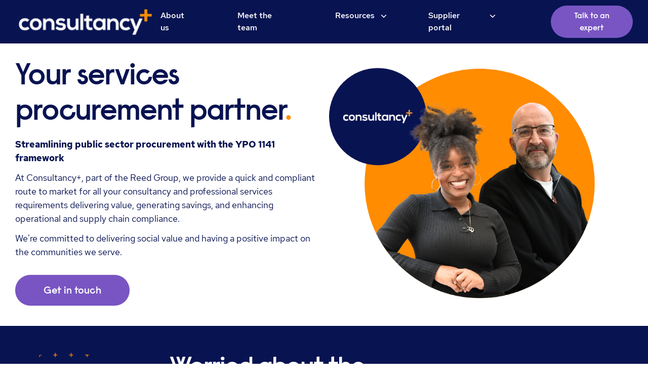

--- FILE ---
content_type: text/html; charset=UTF-8
request_url: https://servicesprocurement.consultancyplus.com/
body_size: 9721
content:
<!doctype html><!--[if lt IE 7]> <html class="no-js lt-ie9 lt-ie8 lt-ie7" lang="en" > <![endif]--><!--[if IE 7]>    <html class="no-js lt-ie9 lt-ie8" lang="en" >        <![endif]--><!--[if IE 8]>    <html class="no-js lt-ie9" lang="en" >               <![endif]--><!--[if gt IE 8]><!--><html class="no-js" lang="en"><!--<![endif]--><head>
    <meta charset="utf-8">
    <meta http-equiv="X-UA-Compatible" content="IE=edge,chrome=1">
    <meta name="author" content="Reed Specialist Recruitment Ltd.">
    <meta name="description" content="Streamline public sector procurement with Consultancy+, your partner for compliant consultancy and professional services through the YPO 1141 framework.">
    <meta name="generator" content="HubSpot">
    <title>Consultancy+ | Services procurement</title>
    <link rel="shortcut icon" href="https://servicesprocurement.consultancyplus.com/hubfs/C+%20favicon.png">
    
<meta name="viewport" content="width=device-width, initial-scale=1">

    
    <meta property="og:description" content="Streamline public sector procurement with Consultancy+, your partner for compliant consultancy and professional services through the YPO 1141 framework.">
    <meta property="og:title" content="Consultancy+ | Services procurement">
    <meta name="twitter:description" content="Streamline public sector procurement with Consultancy+, your partner for compliant consultancy and professional services through the YPO 1141 framework.">
    <meta name="twitter:title" content="Consultancy+ | Services procurement">

    

    
    <style>
a.cta_button{-moz-box-sizing:content-box !important;-webkit-box-sizing:content-box !important;box-sizing:content-box !important;vertical-align:middle}.hs-breadcrumb-menu{list-style-type:none;margin:0px 0px 0px 0px;padding:0px 0px 0px 0px}.hs-breadcrumb-menu-item{float:left;padding:10px 0px 10px 10px}.hs-breadcrumb-menu-divider:before{content:'›';padding-left:10px}.hs-featured-image-link{border:0}.hs-featured-image{float:right;margin:0 0 20px 20px;max-width:50%}@media (max-width: 568px){.hs-featured-image{float:none;margin:0;width:100%;max-width:100%}}.hs-screen-reader-text{clip:rect(1px, 1px, 1px, 1px);height:1px;overflow:hidden;position:absolute !important;width:1px}
</style>

<link rel="stylesheet" href="https://servicesprocurement.consultancyplus.com/hubfs/hub_generated/template_assets/1/46850286912/1741482008693/template_style.min.css">
<link rel="stylesheet" href="https://servicesprocurement.consultancyplus.com/hubfs/hub_generated/module_assets/1/47085148177/1741618807922/module_Reed__Nav_Module__Main_Nav.min.css">
<link rel="stylesheet" href="https://servicesprocurement.consultancyplus.com/hubfs/hub_generated/template_assets/1/46850287113/1741482009163/template_animteit.min.css">
<link rel="stylesheet" href="https://servicesprocurement.consultancyplus.com/hubfs/hub_generated/module_assets/1/47077140899/1749816948170/module_Reed__2_Col_Module__Content_Module.min.css">
<link rel="stylesheet" href="https://servicesprocurement.consultancyplus.com/hubfs/hub_generated/module_assets/1/59852789347/1741459044290/module_Reed__CTA_Module__Background_Image.min.css">
<link rel="stylesheet" href="https://servicesprocurement.consultancyplus.com/hubfs/hub_generated/module_assets/1/47454547232/1741459028933/module_Reed__Accordion_Module__Features_and_Benefits.min.css">
<link rel="stylesheet" href="https://servicesprocurement.consultancyplus.com/hubfs/hub_generated/module_assets/1/48251548171/1741459035658/module_Reed__CTA_Module__Full_Width.min.css">
<link rel="stylesheet" href="https://servicesprocurement.consultancyplus.com/hubfs/hub_generated/template_assets/1/47282723099/1741482010552/template_owl.carousel.min.css">
<link rel="stylesheet" href="https://servicesprocurement.consultancyplus.com/hubfs/hub_generated/template_assets/1/47282739755/1741482010958/template_owl.carousel.theme.min.css">
<link rel="stylesheet" href="https://servicesprocurement.consultancyplus.com/hubfs/hub_generated/module_assets/1/47370208154/1741459024523/module_Reed__Listing_Module__Related_Content.min.css">
<link rel="stylesheet" href="https://servicesprocurement.consultancyplus.com/hubfs/hub_generated/module_assets/1/47086595974/1745410528362/module_Reed__Nav_Module__Footer.css">
    

    
    <link rel="canonical" href="https://servicesprocurement.consultancyplus.com">


<meta property="og:image" content="https://servicesprocurement.consultancyplus.com/hubfs/8.%20Consultancy+%20Website_Hero%20Banner%20Cut%20Out%20People_1500x841-1.png">
<meta property="og:image:width" content="1500">
<meta property="og:image:height" content="841">

<meta name="twitter:image" content="https://servicesprocurement.consultancyplus.com/hubfs/8.%20Consultancy+%20Website_Hero%20Banner%20Cut%20Out%20People_1500x841-1.png">


<meta property="og:url" content="https://servicesprocurement.consultancyplus.com">
<meta name="twitter:card" content="summary_large_image">
<meta http-equiv="content-language" content="en">
<link rel="stylesheet" href="//7052064.fs1.hubspotusercontent-na1.net/hubfs/7052064/hub_generated/template_assets/DEFAULT_ASSET/1767118704405/template_layout.min.css">





<meta NAME="robots" CONTENT="noindex">

</head>
<body class="   hs-content-id-185975612163 hs-landing-page hs-page " style="">
    <div class="header-container-wrapper">
    <div class="header-container container-fluid">

<div class="row-fluid-wrapper row-depth-1 row-number-1 ">
<div class="row-fluid ">
<div class="span12 widget-span widget-type-custom_widget " style="" data-widget-type="custom_widget" data-x="0" data-w="12">
<div id="hs_cos_wrapper_module_162095632165048" class="hs_cos_wrapper hs_cos_wrapper_widget hs_cos_wrapper_type_module" style="" data-hs-cos-general-type="widget" data-hs-cos-type="module">
  <div class="fake-nav">
    
</div>

<div class="navigation-module  fixed">
  <div class="page-center">
    <div class="wrapper">
      <div class="nav-logo">
        <a href="https://servicesprocurement.consultancyplus.com">
  
	
	
		
	
	 
	<img src="https://servicesprocurement.consultancyplus.com/hubfs/1.%20RSR%20-%20Marketing/Logos/Consultancy+%20Logo%20White-1-1.png" alt="Consultancy+ Logo White-1-1" loading="lazy" style="max-width: 100%; height: auto;">

</a>
      
      </div>
      <div class="nav-wrapper">
        
        <nav>
          <span id="hs_cos_wrapper_module_162095632165048_" class="hs_cos_wrapper hs_cos_wrapper_widget hs_cos_wrapper_type_menu" style="" data-hs-cos-general-type="widget" data-hs-cos-type="menu"><div id="hs_menu_wrapper_module_162095632165048_" class="hs-menu-wrapper active-branch flyouts hs-menu-flow-horizontal" role="navigation" data-sitemap-name="default" data-menu-id="185978798925" aria-label="Navigation Menu">
 <ul role="menu">
  <li class="hs-menu-item hs-menu-depth-1" role="none"><a href="https://servicesprocurement.consultancyplus.com/about" role="menuitem">About us</a></li>
  <li class="hs-menu-item hs-menu-depth-1" role="none"><a href="https://servicesprocurement.consultancyplus.com/experts" role="menuitem">Meet the team</a></li>
  <li class="hs-menu-item hs-menu-depth-1 hs-item-has-children" role="none"><a href="https://servicesprocurement.consultancyplus.com/resources" aria-haspopup="true" aria-expanded="false" role="menuitem">Resources</a>
   <ul role="menu" class="hs-menu-children-wrapper">
    <li class="hs-menu-item hs-menu-depth-2" role="none"><a href="https://servicesprocurement.consultancyplus.com/events" role="menuitem">Events</a></li>
    <li class="hs-menu-item hs-menu-depth-2" role="none"><a href="https://servicesprocurement.consultancyplus.com/resources" role="menuitem">Insights</a></li>
    <li class="hs-menu-item hs-menu-depth-2" role="none"><a href="https://servicesprocurement.consultancyplus.com/faq" role="menuitem">FAQ's</a></li>
   </ul></li>
  <li class="hs-menu-item hs-menu-depth-1 hs-item-has-children" role="none"><a href="https://app.consultancyplus.org/users/sign_in" aria-haspopup="true" aria-expanded="false" role="menuitem">Supplier portal</a>
   <ul role="menu" class="hs-menu-children-wrapper">
    <li class="hs-menu-item hs-menu-depth-2" role="none"><a href="https://app.consultancyplus.org/users/sign_in" role="menuitem">Login</a></li>
    <li class="hs-menu-item hs-menu-depth-2" role="none"><a href="https://app.consultancyplus.org/users/supplier" role="menuitem">Sign up</a></li>
   </ul></li>
 </ul>
</div></span>
        </nav>
        
        
        <div class="nav-cta">
          <a href="https://servicesprocurement.consultancyplus.com/contact" class="btn btn-primary">Talk to an expert</a>
        </div>
        
        
        <div class="mobile-trigger">
          <div id="nav-icon3">   <span></span>   <span></span>   <span></span>   <span></span> </div>
        </div>
        
      </div>
    </div>
  </div>
</div></div>

</div><!--end widget-span -->
</div><!--end row-->
</div><!--end row-wrapper -->

    </div><!--end header -->
</div><!--end header wrapper -->

<div class="body-container-wrapper">
    <div class="body-container container-fluid">

<div class="row-fluid-wrapper row-depth-1 row-number-1 ">
<div class="row-fluid ">
<div class="span12 widget-span widget-type-widget_container " style="" data-widget-type="widget_container" data-x="0" data-w="12">
<span id="hs_cos_wrapper_module_162091267095515" class="hs_cos_wrapper hs_cos_wrapper_widget_container hs_cos_wrapper_type_widget_container" style="" data-hs-cos-general-type="widget_container" data-hs-cos-type="widget_container"><div id="hs_cos_wrapper_widget_1620956349693" class="hs_cos_wrapper hs_cos_wrapper_widget hs_cos_wrapper_type_module" style="" data-hs-cos-general-type="widget" data-hs-cos-type="module"><div class="content-module default-widget_1620956349693" style="background:RGBA(255, 255, 255,1.0);">
  <div class="page-center">
    <div class="animatedParent animateOnce wrapper rows row-reverse">
      <div class="animated fadeInRightShort col col-6" style="align-items:center;justify-content:center;">
        <div class="content">
          
          
          
          
          
          
          <img src="https://servicesprocurement.consultancyplus.com/hs-fs/hubfs/1.%20Consultancy+%20Website_Homepage%20Hero%20Banner%20Orange_820x643-1.png?width=820&amp;height=643&amp;name=1.%20Consultancy+%20Website_Homepage%20Hero%20Banner%20Orange_820x643-1.png" alt="1. Consultancy+ Website_Homepage Hero Banner Orange_820x643-1" loading="lazy" width="820" height="643" style="max-width: 100%; height: auto;" srcset="https://servicesprocurement.consultancyplus.com/hs-fs/hubfs/1.%20Consultancy+%20Website_Homepage%20Hero%20Banner%20Orange_820x643-1.png?width=410&amp;height=322&amp;name=1.%20Consultancy+%20Website_Homepage%20Hero%20Banner%20Orange_820x643-1.png 410w, https://servicesprocurement.consultancyplus.com/hs-fs/hubfs/1.%20Consultancy+%20Website_Homepage%20Hero%20Banner%20Orange_820x643-1.png?width=820&amp;height=643&amp;name=1.%20Consultancy+%20Website_Homepage%20Hero%20Banner%20Orange_820x643-1.png 820w, https://servicesprocurement.consultancyplus.com/hs-fs/hubfs/1.%20Consultancy+%20Website_Homepage%20Hero%20Banner%20Orange_820x643-1.png?width=1230&amp;height=965&amp;name=1.%20Consultancy+%20Website_Homepage%20Hero%20Banner%20Orange_820x643-1.png 1230w, https://servicesprocurement.consultancyplus.com/hs-fs/hubfs/1.%20Consultancy+%20Website_Homepage%20Hero%20Banner%20Orange_820x643-1.png?width=1640&amp;height=1286&amp;name=1.%20Consultancy+%20Website_Homepage%20Hero%20Banner%20Orange_820x643-1.png 1640w, https://servicesprocurement.consultancyplus.com/hs-fs/hubfs/1.%20Consultancy+%20Website_Homepage%20Hero%20Banner%20Orange_820x643-1.png?width=2050&amp;height=1608&amp;name=1.%20Consultancy+%20Website_Homepage%20Hero%20Banner%20Orange_820x643-1.png 2050w, https://servicesprocurement.consultancyplus.com/hs-fs/hubfs/1.%20Consultancy+%20Website_Homepage%20Hero%20Banner%20Orange_820x643-1.png?width=2460&amp;height=1929&amp;name=1.%20Consultancy+%20Website_Homepage%20Hero%20Banner%20Orange_820x643-1.png 2460w" sizes="(max-width: 820px) 100vw, 820px">
          
        </div>
      </div>

      <div class="col col-6" style="align-items:center;justify-content:center;">
        <div class="content">
          <div class="content-settings fadeInLeftShort animated " style="max-width:600px;">
            <h1><span data-contrast="auto" xml:lang="EN-US" lang="EN-US"><span>Your services procurement partner<span style="color: #ff8c00;">.</span>&nbsp;</span></span></h1>
          </div>
          <div class="content-settings fadeInLeftShort animated delay-250" style="max-width:600px;">
            <p><strong><span data-contrast="auto" xml:lang="EN-GB" lang="EN-GB">Streamlining public sector procurement with the YPO 1141 framework</span></strong></p>
<p><span data-contrast="auto" xml:lang="EN-GB" lang="EN-GB"><span>At Consultancy+, part of the Reed Group, we provide </span><span>a quick and comp</span><span>liant route to market for </span><span>all</span><span>&nbsp;your </span><span>consultancy and professional services requirements</span></span><span data-contrast="auto" xml:lang="EN-GB" lang="EN-GB"><span>&nbsp;delivering value, generating savings, and enhancing operational and supply chain compliance.</span></span><span data-ccp-props="{&quot;335559738&quot;:240,&quot;335559739&quot;:240}">&nbsp;</span></p>
<p><span data-ccp-props="{&quot;335559738&quot;:240,&quot;335559739&quot;:240}"><span data-contrast="auto" xml:lang="EN-GB" lang="EN-GB">We're committed to delivering social value and having a positive impact on the communities we serve.</span>&nbsp;</span></p>
          </div>
          
          <div class="content-settings fadeInLeftShort animated delay-500">
            <a href="https://servicesprocurement.consultancyplus.com/contact" class="btn btn-primary">Get in touch</a>
          </div>
          
        </div>
      </div>

    </div>
  </div>
</div>
<style>

  .content-module.default-widget_1620956349693 .wrapper.rows{
    margin-left: -10px;
    margin-right: -10px;
  }
  .content-module.default-widget_1620956349693 .col{
    margin-left: 10px;
    margin-right: 10px;
    margin-bottom: 20px;
  }
  .content-module.default-widget_1620956349693 .col-1{
    width:calc(8% - 20px);
  }
  .content-module.default-widget_1620956349693 .col-2{
    width:calc(16% - 20px);
  }
  .content-module.default-widget_1620956349693 .col-3{
    width:calc(20% - 20px);
  }
  .content-module.default-widget_1620956349693 .col-4{
    width:calc(25% - 20px);
  }
  .content-module.default-widget_1620956349693 .col-5{
    width:calc(33% - 20px);
  }
  .content-module.default-widget_1620956349693 .col-6{
    width:calc(50% - 20px);
  }
  .content-module.default-widget_1620956349693 .col-7{
    width:calc(66% - 20px);
  }
  .content-module.default-widget_1620956349693 .col-8{
    width:calc(75% - 20px);
  }
  .content-module.default-widget_1620956349693 .col-9{
    width:calc(80% - 20px);
  }
  .content-module.default-widget_1620956349693 .col-10{
    width:calc(17% - 20px);
  }
  .content-module.default-widget_1620956349693 .col-11{
    width:calc(92% - 20px);
  }
  .content-module.default-widget_1620956349693 .col-12{
    width:calc(100% - 20px);
  }

  @media only screen and (max-width : 1200px) {

  }

  @media only screen and (max-width : 979px) {
    .content-module.default-widget_1620956349693 .col{
      width:calc(50% - 20px);
    }
  }

  @media only screen and (max-width : 767px) {
    .content-module.default-widget_1620956349693 .col{
      width:calc(100% - 20px);
    }
  }

  @media only screen and (max-width : 480px) {

  }

  @media only screen and (max-width : 320px) {

  }

</style></div>
<div id="hs_cos_wrapper_widget_1739189839088" class="hs_cos_wrapper hs_cos_wrapper_widget hs_cos_wrapper_type_module" style="" data-hs-cos-general-type="widget" data-hs-cos-type="module"><div class="cta-background-image--module default-widget_1739189839088 white-text" style="background-color:RGBA(8, 19, 81,1.0);">
  <div class="background-image-over">


    <div class="page-center">
      <div class="animatedParent animateOnce wrapper rows">
        <div class="animated fadeInLeftShort col col-4" style="align-items:;justify-content:;">
          <div class="content img-over" style="background-image:url('https://servicesprocurement.consultancyplus.com/hubfs/banner-just-+-circle-2.png');">

          </div>
        </div>

        <div class="col col-8" style="align-items:center;justify-content:center;">
          <div class="content cont">
            <div class="content-settings fadeInRightShort animated " style="max-width:637px;">
              <h2>Worried about the Procurement Act?</h2>
<p style="font-size: 20px;">The Procurement Act is a key industry milestone and came&nbsp;into effect on the 24th of&nbsp;February 2025. How are you adapting to it?</p>
<p style="font-size: 20px;">Speak to one of our experts and discuss how we can help you navigate this substantial change.</p>
            </div>
            <div class="content-settings fadeInRightShort animated delay-250" style="max-width:637px;">
              
            </div>
            
            <div class="content-settings fadeInRightShort animated delay-500">
              <a href="https://servicesprocurement.consultancyplus.com/procurement-act" class="btn btn-primary">Learn more </a>
            </div>
            
          </div>
        </div>
      </div>
    </div>
  </div>
</div>
<style>

  .cta-background-image--module.default-widget_1739189839088 .wrapper.rows{
    margin-left: -px;
    margin-right: -px;
  }
  .cta-background-image--module.default-widget_1739189839088 .col{
    margin-left: px;
    margin-right: px;
    margin-bottom: 0px;
  }
  .cta-background-image--module.default-widget_1739189839088 .col-1{
    width:calc(8% - 0px);
  }
  .cta-background-image--module.default-widget_1739189839088 .col-2{
    width:calc(16% - 0px);
  }
  .cta-background-image--module.default-widget_1739189839088 .col-3{
    width:calc(20% - 0px);
  }
  .cta-background-image--module.default-widget_1739189839088 .col-4{
    width:calc(25% - 0px);
  }
  .cta-background-image--module.default-widget_1739189839088 .col-5{
    width:calc(33% - 0px);
  }
  .cta-background-image--module.default-widget_1739189839088 .col-6{
    width:calc(50% - 0px);
  }
  .cta-background-image--module.default-widget_1739189839088 .col-7{
    width:calc(66% - 0px);
  }
  .cta-background-image--module.default-widget_1739189839088 .col-8{
    width:calc(75% - 0px);
  }
  .cta-background-image--module.default-widget_1739189839088 .col-9{
    width:calc(80% - 0px);
  }
  .cta-background-image--module.default-widget_1739189839088 .col-10{
    width:calc(17% - 0px);
  }
  .cta-background-image--module.default-widget_1739189839088 .col-11{
    width:calc(92% - 0px);
  }
  .cta-background-image--module.default-widget_1739189839088 .col-12{
    width:calc(100% - 0px);
  }

  @media only screen and (max-width : 1200px) {

  }

  @media only screen and (max-width : 979px) {
    .cta-background-image--module.default-widget_1739189839088 .col{
      width:calc(100% - 0px);
    }
  }

  @media only screen and (max-width : 767px) {
    .cta-background-image--module.default-widget_1739189839088 .col{
      width:calc(100% - 0px);
    }
  }

  @media only screen and (max-width : 480px) {

  }

  @media only screen and (max-width : 320px) {

  }

</style></div>
<div id="hs_cos_wrapper_widget_1739187320270" class="hs_cos_wrapper hs_cos_wrapper_widget hs_cos_wrapper_type_module" style="" data-hs-cos-general-type="widget" data-hs-cos-type="module"><div class="accordion-module default-widget_1739187320270" style="background:RGBA(255, 255, 255,1.0);">
  <div class="page-center">
    <div class="animatedParent animateOnce wrapper rows">
      <div class="animated fadeInLeftShort col col-6" style="align-items:center;justify-content:flex-end;">
        <div class="content">
          <h6><strong><span style="color: #ff8c00;">Consultancy+</span></strong></h6>
<h2>Why work with us?</h2>
        </div>
        
        <div class="img-decor">
          <img src="https://servicesprocurement.consultancyplus.com/hubfs/8.%20Consultancy+%20Website_Hero%20Banner%20Cut%20Out%20People_1500x841-1.png" alt="8. Consultancy+ Website_Hero Banner Cut Out People_1500x841-1">
        </div>
        
      </div>

      <div class="col col-6" style="align-items:flex-end;justify-content:flex-start;">
        <div class="content">
          
          <div class="list-item list-item-1 animated fadeInRightShort delay-100 ">
            <style>
              .accordion-module.default-widget_1739187320270 .list-item.list-item-1{
                background:RGBA(255, 255, 255,1.0 );
              }
              
              

              


            </style>



            
            <div class="icon" style="background:RGBA(8, 19, 81,1.0 );">
              <img src="https://servicesprocurement.consultancyplus.com/hubfs/4.%20Consultancy+%20Website_Icon_Network_70x70.png" alt="4. Consultancy+ Website_Icon_Network_70x70">
            </div>
            
            <div class="cont ">
              <div class="title">
                <h3>
                  Sole provider of the YPO 1141 framework
                </h3>
                <span class="svg">
                  <svg xmlns="http://www.w3.org/2000/svg" width="10.828" height="6.414" viewbox="0 0 10.828 6.414">
                    <g id="Down_arrow" data-name="Down arrow" transform="translate(-714.086 -1450.086)">
                      <path id="Path_618" data-name="Path 618" d="M527,2275l4,4,4-4" transform="translate(188.5 -823.5)" fill="none" stroke="#7855c3" stroke-linecap="round" stroke-linejoin="round" stroke-width="2" />
                    </g>
                  </svg>

                </span>
              </div>
              <div class="text">
                <p><span>This framework meets the needs of all public sector organisations when procuring consultancy and professional services and provides you with a compliant and effectively managed route to market.&nbsp;</span></p>
              </div>
            </div>
          </div>

          
          <div class="list-item list-item-2 animated fadeInRightShort delay-200 ">
            <style>
              .accordion-module.default-widget_1739187320270 .list-item.list-item-2{
                background:RGBA(255, 255, 255,1.0 );
              }
              
              

              


            </style>



            
            <div class="icon" style="background:RGBA(8, 19, 81,1.0 );">
              <img src="https://servicesprocurement.consultancyplus.com/hubfs/4.%20Consultancy+%20Website_Icon_Lightbulb_70x70.png" alt="4. Consultancy+ Website_Icon_Lightbulb_70x70">
            </div>
            
            <div class="cont ">
              <div class="title">
                <h3>
                  88% SME-driven supply chain
                </h3>
                <span class="svg">
                  <svg xmlns="http://www.w3.org/2000/svg" width="10.828" height="6.414" viewbox="0 0 10.828 6.414">
                    <g id="Down_arrow" data-name="Down arrow" transform="translate(-714.086 -1450.086)">
                      <path id="Path_618" data-name="Path 618" d="M527,2275l4,4,4-4" transform="translate(188.5 -823.5)" fill="none" stroke="#7855c3" stroke-linecap="round" stroke-linejoin="round" stroke-width="2" />
                    </g>
                  </svg>

                </span>
              </div>
              <div class="text">
                <p><span>At Consultancy+, our SME-driven supply chain allows us to support local economies and job creation, fostering sustainable growth and community resilience.</span></p>
              </div>
            </div>
          </div>

          
          <div class="list-item list-item-3 animated fadeInRightShort delay-300 ">
            <style>
              .accordion-module.default-widget_1739187320270 .list-item.list-item-3{
                background:RGBA(255, 255, 255,1.0 );
              }
              
              

              


            </style>



            
            <div class="icon" style="background:RGBA(8, 19, 81,1.0 );">
              <img src="https://servicesprocurement.consultancyplus.com/hubfs/4.%20Consultancy+%20Website_Icon_Partnership_70x70.png" alt="4. Consultancy+ Website_Icon_Partnership_70x70">
            </div>
            
            <div class="cont ">
              <div class="title">
                <h3>
                  180+ partnerships with public sector buyers
                </h3>
                <span class="svg">
                  <svg xmlns="http://www.w3.org/2000/svg" width="10.828" height="6.414" viewbox="0 0 10.828 6.414">
                    <g id="Down_arrow" data-name="Down arrow" transform="translate(-714.086 -1450.086)">
                      <path id="Path_618" data-name="Path 618" d="M527,2275l4,4,4-4" transform="translate(188.5 -823.5)" fill="none" stroke="#7855c3" stroke-linecap="round" stroke-linejoin="round" stroke-width="2" />
                    </g>
                  </svg>

                </span>
              </div>
              <div class="text">
                <p><span>Our collaboration with over 180 public sector buyers ensures we make a meaningful difference together, fostering strong community ties and impactful outcomes.</span></p>
              </div>
            </div>
          </div>

          
          <div class="list-item list-item-4 animated fadeInRightShort delay-400 ">
            <style>
              .accordion-module.default-widget_1739187320270 .list-item.list-item-4{
                background:RGBA(255, 255, 255,1.0 );
              }
              
              

              


            </style>



            
            <div class="icon" style="background:RGBA(8, 19, 81,1.0 );">
              <img src="https://servicesprocurement.consultancyplus.com/hubfs/4.%20Consultancy+%20Website_Icon_Calendar_70x70.png" alt="4. Consultancy+ Website_Icon_Calendar_70x70">
            </div>
            
            <div class="cont ">
              <div class="title">
                <h3>
                  Flexible &amp; speedy delivery
                </h3>
                <span class="svg">
                  <svg xmlns="http://www.w3.org/2000/svg" width="10.828" height="6.414" viewbox="0 0 10.828 6.414">
                    <g id="Down_arrow" data-name="Down arrow" transform="translate(-714.086 -1450.086)">
                      <path id="Path_618" data-name="Path 618" d="M527,2275l4,4,4-4" transform="translate(188.5 -823.5)" fill="none" stroke="#7855c3" stroke-linecap="round" stroke-linejoin="round" stroke-width="2" />
                    </g>
                  </svg>

                </span>
              </div>
              <div class="text">
                <span data-teams="true">At Consultancy+, we can make direct awards in under 3 days, and run mini-competitions in as little as four weeks, ensuring efficiency and excellence in every project.</span>
              </div>
            </div>
          </div>

          
          
        </div>
      </div>

    </div>
  </div>
</div>
<style>

  .accordion-module.default-widget_1739187320270 .wrapper.rows{
    margin-left: -10px;
    margin-right: -10px;
  }
  .accordion-module.default-widget_1739187320270 .col{
    margin-left: 10px;
    margin-right: 10px;
    margin-bottom: 20px;
  }
  .accordion-module.default-widget_1739187320270 .col-1{
    width:calc(8% - 20px);
  }
  .accordion-module.default-widget_1739187320270 .col-2{
    width:calc(16% - 20px);
  }
  .accordion-module.default-widget_1739187320270 .col-3{
    width:calc(20% - 20px);
  }
  .accordion-module.default-widget_1739187320270 .col-4{
    width:calc(25% - 20px);
  }
  .accordion-module.default-widget_1739187320270 .col-5{
    width:calc(33% - 20px);
  }
  .accordion-module.default-widget_1739187320270 .col-6{
    width:calc(50% - 20px);
  }
  .accordion-module.default-widget_1739187320270 .col-7{
    width:calc(66% - 20px);
  }
  .accordion-module.default-widget_1739187320270 .col-8{
    width:calc(75% - 20px);
  }
  .accordion-module.default-widget_1739187320270 .col-9{
    width:calc(80% - 20px);
  }
  .accordion-module.default-widget_1739187320270 .col-10{
    width:calc(17% - 20px);
  }
  .accordion-module.default-widget_1739187320270 .col-11{
    width:calc(92% - 20px);
  }
  .accordion-module.default-widget_1739187320270 .col-12{
    width:calc(100% - 20px);
  }

  @media only screen and (max-width : 1200px) {

  }

  @media only screen and (max-width : 979px) {
    .accordion-module.default-widget_1739187320270 .col{
      width:calc(50% - 20px);
    }
  }

  @media only screen and (max-width : 767px) {
    .accordion-module.default-widget_1739187320270 .col{
      width:calc(100% - 20px);
    }
  }

  @media only screen and (max-width : 480px) {

  }

  @media only screen and (max-width : 320px) {

  }

</style></div>
<div id="hs_cos_wrapper_widget_1739190863118" class="hs_cos_wrapper hs_cos_wrapper_widget hs_cos_wrapper_type_module" style="" data-hs-cos-general-type="widget" data-hs-cos-type="module"><div class="content-module default-widget_1739190863118" style="background:RGBA(238, 238, 238,1.0);">
  <div class="page-center">
    <div class="animatedParent animateOnce wrapper rows">
      <div class="animated fadeInLeftShort col col-5" style="align-items:center;justify-content:flex-start;">
        <div class="content">
          
          
          
          
          <img src="https://servicesprocurement.consultancyplus.com/hs-fs/hubfs/1.%20RSR%20-%20Marketing/Email/Newsletters/2025/March%202025/Untitled%20design%20(3).png?width=500&amp;height=500&amp;name=Untitled%20design%20(3).png" alt="Untitled design (3)" loading="lazy" width="500" height="500" srcset="https://servicesprocurement.consultancyplus.com/hs-fs/hubfs/1.%20RSR%20-%20Marketing/Email/Newsletters/2025/March%202025/Untitled%20design%20(3).png?width=250&amp;height=250&amp;name=Untitled%20design%20(3).png 250w, https://servicesprocurement.consultancyplus.com/hs-fs/hubfs/1.%20RSR%20-%20Marketing/Email/Newsletters/2025/March%202025/Untitled%20design%20(3).png?width=500&amp;height=500&amp;name=Untitled%20design%20(3).png 500w, https://servicesprocurement.consultancyplus.com/hs-fs/hubfs/1.%20RSR%20-%20Marketing/Email/Newsletters/2025/March%202025/Untitled%20design%20(3).png?width=750&amp;height=750&amp;name=Untitled%20design%20(3).png 750w, https://servicesprocurement.consultancyplus.com/hs-fs/hubfs/1.%20RSR%20-%20Marketing/Email/Newsletters/2025/March%202025/Untitled%20design%20(3).png?width=1000&amp;height=1000&amp;name=Untitled%20design%20(3).png 1000w, https://servicesprocurement.consultancyplus.com/hs-fs/hubfs/1.%20RSR%20-%20Marketing/Email/Newsletters/2025/March%202025/Untitled%20design%20(3).png?width=1250&amp;height=1250&amp;name=Untitled%20design%20(3).png 1250w, https://servicesprocurement.consultancyplus.com/hs-fs/hubfs/1.%20RSR%20-%20Marketing/Email/Newsletters/2025/March%202025/Untitled%20design%20(3).png?width=1500&amp;height=1500&amp;name=Untitled%20design%20(3).png 1500w" sizes="(max-width: 500px) 100vw, 500px">
          
        </div>
      </div>

      <div class="col col-7" style="align-items:center;justify-content:flex-end;">
        <div class="content">
          <div class="content-settings fadeInRightShort animated ">
            <h2>YPO &amp; the 1141 Framework&nbsp;</h2>
          </div>
          <div class="content-settings fadeInRightShort animated delay-250">
            <p><span data-contrast="auto">YPO helps public sector organisations buy a wide range of goods and services. As one of the UK’s largest public sectors buying organisations, they offer advice and expertise through qualified procurement professionals. </span><span data-ccp-props="{&quot;335559738&quot;:240,&quot;335559739&quot;:240}">&nbsp;</span></p>
<p><span data-contrast="auto">The YPO 1141 <span data-contrast="none" xml:lang="EN-GB" lang="EN-GB">Managing Consultancy and Professional Services F</span>ramework, enables Consultancy+</span><span>,</span><span data-contrast="auto"> as a single supplier framework, to deliver against the needs of all public sector organisations when procuring consultancy and professional services.&nbsp;</span><span data-ccp-props="{&quot;335559738&quot;:240,&quot;335559739&quot;:240}">&nbsp;</span></p>
<div>
<h3 style="line-height: 2;">Key facts on the framework</h3>
<div data-hs-responsive-table="true" style="overflow-x: auto; max-width: 100%; width: 98%; margin: 0px 10px 0px 0px; float: left; font-size: 14px;">
<table height="292" style="width: 100%; border-collapse: collapse; table-layout: fixed; border: 1px solid #99acc2; height: 115.188px;">
<tbody>
<tr style="height: 62px;">
<td style="width: 21.9455%; padding: 0px; text-align: center; height: 62px;">
<h4 style="font-size: 18px;">Considered<br>period</h4>
</td>
<td style="width: 21.9455%; padding: 0px; text-align: center; height: 62px;">
<h4 style="font-size: 18px;">Extension<br>opportunities</h4>
</td>
<td style="width: 18.618%; padding: 0px; text-align: center; height: 62px;">
<h4 style="font-size: 18px;">Contract<br>notice</h4>
</td>
<td style="width: 18.5362%; padding: 0px; text-align: center; height: 62px;">
<h4 style="font-size: 18px;">Award<br>notice</h4>
</td>
<td style="width: 18.9375%; padding: 0px; text-align: center; height: 62px;">
<h4 style="font-size: 18px;">Geographic<br>coverage</h4>
</td>
</tr>
<tr style="height: 53.1875px;">
<td style="width: 21.9455%; padding: 0px; height: 53.1875px; text-align: center;">1/11/2023 to 30/09/2026</td>
<td style="width: 21.9455%; padding: 0px; height: 53.1875px; text-align: center;">1 x 12 months</td>
<td style="width: 18.618%; padding: 0px; height: 53.1875px; text-align: center;">2023/S 000-002091</td>
<td style="width: 18.5362%; padding: 0px; height: 53.1875px; text-align: center;">2023/S 000-0020592</td>
<td style="width: 18.9375%; padding: 0px; height: 53.1875px; text-align: center;">National</td>
</tr>
</tbody>
</table>
</div>
</div>
<div>&nbsp;</div>
<div>
<div>&nbsp;</div>
</div>
          </div>
          
          <div class="content-settings fadeInRightShort animated delay-500">
            <a href="https://www.ypo.co.uk/frameworks-home/900638#documents/five-indicators-its-time-to-benchmark-your-salaries-and-benefits" class="btn btn-primary">Learn more</a>
          </div>
          
        </div>
      </div>

    </div>
  </div>
</div>
<style>

  .content-module.default-widget_1739190863118 .wrapper.rows{
    margin-left: -10px;
    margin-right: -10px;
  }
  .content-module.default-widget_1739190863118 .col{
    margin-left: 10px;
    margin-right: 10px;
    margin-bottom: 20px;
  }
  .content-module.default-widget_1739190863118 .col-1{
    width:calc(8% - 20px);
  }
  .content-module.default-widget_1739190863118 .col-2{
    width:calc(16% - 20px);
  }
  .content-module.default-widget_1739190863118 .col-3{
    width:calc(20% - 20px);
  }
  .content-module.default-widget_1739190863118 .col-4{
    width:calc(25% - 20px);
  }
  .content-module.default-widget_1739190863118 .col-5{
    width:calc(33% - 20px);
  }
  .content-module.default-widget_1739190863118 .col-6{
    width:calc(50% - 20px);
  }
  .content-module.default-widget_1739190863118 .col-7{
    width:calc(66% - 20px);
  }
  .content-module.default-widget_1739190863118 .col-8{
    width:calc(75% - 20px);
  }
  .content-module.default-widget_1739190863118 .col-9{
    width:calc(80% - 20px);
  }
  .content-module.default-widget_1739190863118 .col-10{
    width:calc(17% - 20px);
  }
  .content-module.default-widget_1739190863118 .col-11{
    width:calc(92% - 20px);
  }
  .content-module.default-widget_1739190863118 .col-12{
    width:calc(100% - 20px);
  }

  @media only screen and (max-width : 1200px) {

  }

  @media only screen and (max-width : 979px) {
    .content-module.default-widget_1739190863118 .col{
      width:calc(50% - 20px);
    }
  }

  @media only screen and (max-width : 767px) {
    .content-module.default-widget_1739190863118 .col{
      width:calc(100% - 20px);
    }
  }

  @media only screen and (max-width : 480px) {

  }

  @media only screen and (max-width : 320px) {

  }

</style></div>
<div id="hs_cos_wrapper_widget_1747383191535" class="hs_cos_wrapper hs_cos_wrapper_widget hs_cos_wrapper_type_module" style="" data-hs-cos-general-type="widget" data-hs-cos-type="module"><div class="content-module default-widget_1747383191535" style="background:RGBA(255, 255, 255,1.0);">
  <div class="page-center">
    <div class="animatedParent animateOnce wrapper rows row-reverse">
      <div class="animated fadeInRightShort col col-5" style="align-items:center;justify-content:flex-end;">
        <div class="content">
          
          
          
          
          
          
          <img src="https://servicesprocurement.consultancyplus.com/hubfs/Gold%20Partner%20Logo-1.svg" alt="Gold Partner Logo-1" loading="lazy" width="300" height="398" style="max-width: 100%; height: auto;">
          
        </div>
      </div>

      <div class="col col-7" style="align-items:flex-start;justify-content:flex-start;">
        <div class="content">
          <div class="content-settings fadeInLeftShort animated ">
            <h2>Zivio Partner programme</h2>
          </div>
          <div class="content-settings fadeInLeftShort animated delay-250">
            <p><span>Since 2017, we have proudly partnered with <strong>Zivio</strong>, a leading statement of work (SoW) and services procurement technology platform. As Zivio’s <strong>first-ever services procurement customer</strong>, we’ve had the unique opportunity to collaborate closely from the very beginning of their journey.</span></p>
<p><span>Over the years, our relationship has evolved into a <strong>Gold Partnership</strong>, marked by deep collaboration and shared innovation. We've contributed strategic input and real-world insights that have helped shape the platform’s development - ensuring it meets the complex and evolving needs of modern procurement teams.</span></p>
<p><span>Today, Zivio is one of the most advanced, <strong>AI-enabled solutions</strong> in the services procurement space.&nbsp;</span></p>
<p><span data-teams="true">&nbsp;</span></p>
          </div>
          
        </div>
      </div>

    </div>
  </div>
</div>
<style>

  .content-module.default-widget_1747383191535 .wrapper.rows{
    margin-left: -10px;
    margin-right: -10px;
  }
  .content-module.default-widget_1747383191535 .col{
    margin-left: 10px;
    margin-right: 10px;
    margin-bottom: 20px;
  }
  .content-module.default-widget_1747383191535 .col-1{
    width:calc(8% - 20px);
  }
  .content-module.default-widget_1747383191535 .col-2{
    width:calc(16% - 20px);
  }
  .content-module.default-widget_1747383191535 .col-3{
    width:calc(20% - 20px);
  }
  .content-module.default-widget_1747383191535 .col-4{
    width:calc(25% - 20px);
  }
  .content-module.default-widget_1747383191535 .col-5{
    width:calc(33% - 20px);
  }
  .content-module.default-widget_1747383191535 .col-6{
    width:calc(50% - 20px);
  }
  .content-module.default-widget_1747383191535 .col-7{
    width:calc(66% - 20px);
  }
  .content-module.default-widget_1747383191535 .col-8{
    width:calc(75% - 20px);
  }
  .content-module.default-widget_1747383191535 .col-9{
    width:calc(80% - 20px);
  }
  .content-module.default-widget_1747383191535 .col-10{
    width:calc(17% - 20px);
  }
  .content-module.default-widget_1747383191535 .col-11{
    width:calc(92% - 20px);
  }
  .content-module.default-widget_1747383191535 .col-12{
    width:calc(100% - 20px);
  }

  @media only screen and (max-width : 1200px) {

  }

  @media only screen and (max-width : 979px) {
    .content-module.default-widget_1747383191535 .col{
      width:calc(50% - 20px);
    }
  }

  @media only screen and (max-width : 767px) {
    .content-module.default-widget_1747383191535 .col{
      width:calc(100% - 20px);
    }
  }

  @media only screen and (max-width : 480px) {

  }

  @media only screen and (max-width : 320px) {

  }

</style></div>
<div id="hs_cos_wrapper_widget_1739186966532" class="hs_cos_wrapper hs_cos_wrapper_widget hs_cos_wrapper_type_module" style="" data-hs-cos-general-type="widget" data-hs-cos-type="module"><div class="content-full-module default-widget_1739186966532 white-text" style="background:RGBA(8, 19, 81,1.0);">
  <div class="page-center">
    <div class="animatedParent animateOnce wrapper rows">
      <div class="animated fadeInLeftShort col col-5" style="align-items:center;justify-content:flex-start;">
        <div class="content">
          
          
          
          
          <img src="https://servicesprocurement.consultancyplus.com/hs-fs/hubfs/6.%20Consultancy+%20Website_Hero%20Banner%20Icon_Meet%20the%20Team_820x643.png?width=1000&amp;height=784&amp;name=6.%20Consultancy+%20Website_Hero%20Banner%20Icon_Meet%20the%20Team_820x643.png" alt="6. Consultancy+ Website_Hero Banner Icon_Meet the Team_820x643" loading="lazy" width="1000" height="784" srcset="https://servicesprocurement.consultancyplus.com/hs-fs/hubfs/6.%20Consultancy+%20Website_Hero%20Banner%20Icon_Meet%20the%20Team_820x643.png?width=500&amp;height=392&amp;name=6.%20Consultancy+%20Website_Hero%20Banner%20Icon_Meet%20the%20Team_820x643.png 500w, https://servicesprocurement.consultancyplus.com/hs-fs/hubfs/6.%20Consultancy+%20Website_Hero%20Banner%20Icon_Meet%20the%20Team_820x643.png?width=1000&amp;height=784&amp;name=6.%20Consultancy+%20Website_Hero%20Banner%20Icon_Meet%20the%20Team_820x643.png 1000w, https://servicesprocurement.consultancyplus.com/hs-fs/hubfs/6.%20Consultancy+%20Website_Hero%20Banner%20Icon_Meet%20the%20Team_820x643.png?width=1500&amp;height=1176&amp;name=6.%20Consultancy+%20Website_Hero%20Banner%20Icon_Meet%20the%20Team_820x643.png 1500w, https://servicesprocurement.consultancyplus.com/hs-fs/hubfs/6.%20Consultancy+%20Website_Hero%20Banner%20Icon_Meet%20the%20Team_820x643.png?width=2000&amp;height=1568&amp;name=6.%20Consultancy+%20Website_Hero%20Banner%20Icon_Meet%20the%20Team_820x643.png 2000w, https://servicesprocurement.consultancyplus.com/hs-fs/hubfs/6.%20Consultancy+%20Website_Hero%20Banner%20Icon_Meet%20the%20Team_820x643.png?width=2500&amp;height=1960&amp;name=6.%20Consultancy+%20Website_Hero%20Banner%20Icon_Meet%20the%20Team_820x643.png 2500w, https://servicesprocurement.consultancyplus.com/hs-fs/hubfs/6.%20Consultancy+%20Website_Hero%20Banner%20Icon_Meet%20the%20Team_820x643.png?width=3000&amp;height=2352&amp;name=6.%20Consultancy+%20Website_Hero%20Banner%20Icon_Meet%20the%20Team_820x643.png 3000w" sizes="(max-width: 1000px) 100vw, 1000px">
          
        </div>
      </div>

      <div class="col col-7" style="align-items:center;justify-content:center;">
        <div class="content">
          <div class="content-settings fadeInRightShort animated " style="max-width:637px;">
            <h2 style="text-align: left;">Our experts</h2>
          </div>
          <div class="content-settings fadeInRightShort animated delay-250" style="max-width:637px;">
            <p style="text-align: left;"><span data-contrast="none" xml:lang="EN-GB" lang="EN-GB"><span>Meet our team of seasoned services procurement experts, dedicated to delivering value and innovation in every project. With extensive industry experience, they ensure seamless and efficient procurement solutions tailored to your needs.</span></span></p>
          </div>
          
          <div class="content-settings fadeInRightShort animated delay-500">
            <a href="https://servicesprocurement.consultancyplus.com/experts" class="btn btn-primary">Meet the team </a>
          </div>
          
        </div>
      </div>

    </div>
  </div>
</div>
<style>

  .content-full-module.default-widget_1739186966532 .wrapper.rows{
    margin-left: -10px;
    margin-right: -10px;
  }
  .content-full-module.default-widget_1739186966532 .col{
    margin-left: 10px;
    margin-right: 10px;
    margin-bottom: 20px;
  }
  .content-full-module.default-widget_1739186966532 .col-1{
    width:calc(8% - 20px);
  }
  .content-full-module.default-widget_1739186966532 .col-2{
    width:calc(16% - 20px);
  }
  .content-full-module.default-widget_1739186966532 .col-3{
    width:calc(20% - 20px);
  }
  .content-full-module.default-widget_1739186966532 .col-4{
    width:calc(25% - 20px);
  }
  .content-full-module.default-widget_1739186966532 .col-5{
    width:calc(33% - 20px);
  }
  .content-full-module.default-widget_1739186966532 .col-6{
    width:calc(50% - 20px);
  }
  .content-full-module.default-widget_1739186966532 .col-7{
    width:calc(66% - 20px);
  }
  .content-full-module.default-widget_1739186966532 .col-8{
    width:calc(75% - 20px);
  }
  .content-full-module.default-widget_1739186966532 .col-9{
    width:calc(80% - 20px);
  }
  .content-full-module.default-widget_1739186966532 .col-10{
    width:calc(17% - 20px);
  }
  .content-full-module.default-widget_1739186966532 .col-11{
    width:calc(92% - 20px);
  }
  .content-full-module.default-widget_1739186966532 .col-12{
    width:calc(100% - 20px);
  }

  @media only screen and (max-width : 1200px) {

  }

  @media only screen and (max-width : 979px) {
    .content-full-module.default-widget_1739186966532 .col{
      width:calc(50% - 20px);
    }
  }

  @media only screen and (max-width : 767px) {
    .content-full-module.default-widget_1739186966532 .col{
      width:calc(100% - 20px);
    }
  }

  @media only screen and (max-width : 480px) {

  }

  @media only screen and (max-width : 320px) {

  }

</style></div>
<div id="hs_cos_wrapper_widget_1651589308671" class="hs_cos_wrapper hs_cos_wrapper_widget hs_cos_wrapper_type_module" style="" data-hs-cos-general-type="widget" data-hs-cos-type="module"><div class="content-listing-module default-widget_1651589308671" style="background:RGBA(255, 255, 255,1.0);">
  <div class="page-center">
    <div class="wrapper animatedParent animateOnce">
      <div class=" title animated fadeInDownShort">
        <h6><span style="color: #ff8c00;" _msttexthash="99632" _msthash="93">RESOURCES</span></h6>
<h2>Latest insights...</h2>
      </div>
    </div>
          
    <div class="wrapper rows animatedParent animateOnce">
      
      <div class="animated fadeInUpShort delay-100 col col-5" style="align-items:flex-start;justify-content:;">
        <div class="content">
         <div class="image">
           <div class="icon" style="background:RGBA(255, 140, 0,1.0);">
             <img src="https://servicesprocurement.consultancyplus.com/hubfs/1.%20RSR%20-%20Marketing/Landing%20Pages/Images/article%20icon.svg" alt="article icon">
           </div>
          <img class="featured" src="https://servicesprocurement.consultancyplus.com/hubfs/Procurment-SMALL.gif" alt="Procurment-SMALL">
          </div>
          <div class="text">
            <div class="info">
              <h6 style="text-align: center;"><span style="font-family: var(--uicomponents-font-family,'Lexend Deca',Helvetica,Arial,sans-serif);">ARTICLE</span><span style="font-family: var(--uicomponents-font-family,'Lexend Deca',Helvetica,Arial,sans-serif);"></span></h6>
<h3 style="text-align: center;" aria-level="1" role="heading">Innovative changes within the theme of digital transformation and sustainability</h3>
<p>&nbsp;</p>
<p>&nbsp;</p>
<p style="text-align: center;"><span>Digital transformation boosts efficiency and decision-making in public sector organisations by integrating technology, people, and processes for successful outcomes.</span></p>
            </div>
            
            <div class="buttons">
              <a href="https://www.ypo.co.uk/news-and-events/blog/change-within-the-theme-of-digital-transformation" class="btn btn-text">Read more</a>
            </div>
            
          </div>
        </div>
      </div>
      
      <div class="animated fadeInUpShort delay-200 col col-5" style="align-items:flex-start;justify-content:;">
        <div class="content">
         <div class="image">
           <div class="icon" style="background:RGBA(255, 140, 0,1.0);">
             <img src="https://servicesprocurement.consultancyplus.com/hubfs/1.%20RSR%20-%20Marketing/Landing%20Pages/Images/Casestudy.svg" alt="Casestudy">
           </div>
          <img class="featured" src="https://servicesprocurement.consultancyplus.com/hubfs/Business%20Support3_GettyImages-1129342452.jpg" alt="Business Support3_GettyImages-1129342452">
          </div>
          <div class="text">
            <div class="info">
              <h6 style="text-align: center;">CASE STUDY</h6>
<h3 style="text-align: center;" aria-level="1" role="heading">Sourcing suppliers to help deliver projects for Nottinghamshire County Council</h3>
<p style="text-align: center;" _msttexthash="14155310" _msthash="439">&nbsp;</p>
<p style="text-align: center;" _msttexthash="14155310" _msthash="439">&nbsp;</p>
<p style="text-align: center;" _msttexthash="14155310" _msthash="439"><span>Nottinghamshire County Council were looking to award a supplier to help them deliver a project to evaluate the effectiveness, access and reach of previous wellbeing services.</span></p>
            </div>
            
            <div class="buttons">
              <a href="https://servicesprocurement.consultancyplus.com/nottinghamshire-county-council-insights" class="btn btn-text">Read more</a>
            </div>
            
          </div>
        </div>
      </div>
      
      <div class="animated fadeInUpShort delay-300 col col-5" style="align-items:flex-start;justify-content:;">
        <div class="content">
         <div class="image">
           <div class="icon" style="background:RGBA(255, 140, 0,1.0);">
             <img src="https://servicesprocurement.consultancyplus.com/hubfs/1.%20RSR%20-%20Marketing/Landing%20Pages/Images/article%20icon.svg" alt="article icon">
           </div>
          <img class="featured" src="https://servicesprocurement.consultancyplus.com/hubfs/Social-value-SQUARE.gif" alt="Social-value-SQUARE">
          </div>
          <div class="text">
            <div class="info">
              <h6 style="text-align: center;"><span style="font-family: var(--uicomponents-font-family,'Lexend Deca',Helvetica,Arial,sans-serif);">ARTICLE</span></h6>
<h3 style="text-align: center;">&nbsp;How to effectively hire experienced consultants in the public sector</h3>
<p style="text-align: center;">&nbsp;</p>
<p style="text-align: center;">&nbsp;</p>
<p style="text-align: center;"><span>In today’s rapidly evolving landscape, public sector organisations often require specialised expertise to navigate complex challenges and drive impactful change.</span></p>
            </div>
            
            <div class="buttons">
              <a href="https://www.ypo.co.uk/news-and-events/blog/how-to-hire-consultants-in-the-public-sector" class="btn btn-text">Read more</a>
            </div>
            
          </div>
        </div>
      </div>
       
    </div>
  </div>
</div>


<style>

  .content-listing-module.default-widget_1651589308671 .wrapper.rows{
    margin-left: -10px;
    margin-right: -10px;
  }
  .content-listing-module.default-widget_1651589308671 .col{
    margin-left: 10px;
    margin-right: 10px;
    margin-bottom: 20px;
  }
  .content-listing-module.default-widget_1651589308671 .col-1{
    width:calc(8% - 20px);
  }
  .content-listing-module.default-widget_1651589308671 .col-2{
    width:calc(16% - 20px);
  }
  .content-listing-module.default-widget_1651589308671 .col-3{
    width:calc(20% - 20px);
  }
  .content-listing-module.default-widget_1651589308671 .col-4{
    width:calc(25% - 20px);
  }
  .content-listing-module.default-widget_1651589308671 .col-5{
    width:calc(33% - 20px);
  }
  .content-listing-module.default-widget_1651589308671 .col-6{
    width:calc(50% - 20px);
  }
  .content-listing-module.default-widget_1651589308671 .col-7{
    width:calc(66% - 20px);
  }
  .content-listing-module.default-widget_1651589308671 .col-8{
    width:calc(75% - 20px);
  }
  .content-listing-module.default-widget_1651589308671 .col-9{
    width:calc(80% - 20px);
  }
  .content-listing-module.default-widget_1651589308671 .col-10{
    width:calc(17% - 20px);
  }
  .content-listing-module.default-widget_1651589308671 .col-11{
    width:calc(92% - 20px);
  }
  .content-listing-module.default-widget_1651589308671 .col-12{
    width:calc(100% - 20px);
  }

@media only screen and (max-width : 1200px) {

}

@media only screen and (max-width : 979px) {
    .content-listing-module.default-widget_1651589308671 .col{
      width:calc(50% - 20px);
    }
}

@media only screen and (max-width : 767px) {
    .content-listing-module.default-widget_1651589308671 .col{
      width:calc(100% - 20px);
    }
}

@media only screen and (max-width : 480px) {

}

@media only screen and (max-width : 320px) {

}

</style></div></span>
</div><!--end widget-span -->
</div><!--end row-->
</div><!--end row-wrapper -->

    </div><!--end body -->
</div><!--end body wrapper -->

<div class="footer-container-wrapper">
    <div class="footer-container container-fluid">

<div class="row-fluid-wrapper row-depth-1 row-number-1 ">
<div class="row-fluid ">
<div class="span12 widget-span widget-type-custom_widget " style="" data-widget-type="custom_widget" data-x="0" data-w="12">
<div id="hs_cos_wrapper_module_162093232631937" class="hs_cos_wrapper hs_cos_wrapper_widget hs_cos_wrapper_type_module" style="" data-hs-cos-general-type="widget" data-hs-cos-type="module"><footer>
  <div class="page-center">
    <div class="wrapper wrap">
      <div class="footer-logo">
        
        <a href="https://servicesprocurement.consultancyplus.com/privacy">
          
          
          
          
          
          
          
          <img src="https://servicesprocurement.consultancyplus.com/hubfs/1.%20RSR%20-%20Marketing/Logos/Consultancy+%20Logo%20White-1-1.png" alt="Consultancy+ Logo White-1-1" loading="lazy" style="max-width: 100%; height: auto;">
          
          
        </a>
        
      </div>
      
      <div class="footer-content">
        <div class="list">
          <div class="column">
            <span id="hs_cos_wrapper_module_162093232631937_" class="hs_cos_wrapper hs_cos_wrapper_widget hs_cos_wrapper_type_simple_menu" style="" data-hs-cos-general-type="widget" data-hs-cos-type="simple_menu"><div id="hs_menu_wrapper_module_162093232631937_" class="hs-menu-wrapper active-branch flyouts hs-menu-flow-horizontal" role="navigation" data-sitemap-name="" data-menu-id="" aria-label="Navigation Menu">
 <ul role="menu">
  <li class="hs-menu-item hs-menu-depth-1" role="none"><a href="https://servicesprocurement.consultancyplus.com/privacy" role="menuitem" target="_self">Privacy policy</a></li>
 </ul>
</div></span>
          </div>
          <div class="column">
            <span id="hs_cos_wrapper_module_162093232631937_" class="hs_cos_wrapper hs_cos_wrapper_widget hs_cos_wrapper_type_simple_menu" style="" data-hs-cos-general-type="widget" data-hs-cos-type="simple_menu"><ul></ul></span>
          </div>
          <div class="column">
            <span id="hs_cos_wrapper_module_162093232631937_" class="hs_cos_wrapper hs_cos_wrapper_widget hs_cos_wrapper_type_simple_menu" style="" data-hs-cos-general-type="widget" data-hs-cos-type="simple_menu"><ul></ul></span>
          </div>
        </div>
        <div class="subscribe white-form">
          <div class="form-title">
            <h3>
              
            </h3>
          </div>

          <!--[if lte IE 8]>
<script charset="utf-8" type="text/javascript" src="//js.hsforms.net/forms/v2-legacy.js"></script>
<![endif]-->
          <script charset="utf-8" type="text/javascript" src="//js.hsforms.net/forms/v2.js"></script>
          <script>
            hbspt.forms.create({
              region: "na1",
              portalId: "8103156",
              formId: "c075223f-cf91-4d22-a667-939d924a9b13",
              onFormReady: function($form) {
              $( "form .hs-form-field input" ).each(function(){
              if($(this).val()){
              $(this).parents('.hs-form-field').addClass('focused');
            } else {
                               $(this).parents('.hs-form-field').removeClass('focused');               
            }

            });
            $( "form .hs-form-field input" ).focus(function() {
              $(this).parents('.hs-form-field').addClass('focused'); 
            }).blur(function() {
              if(!$(this).val()){
                $(this).parents('.hs-form-field').removeClass('focused');
              } 
            });
            }
            });
          </script>   
        </div>
      </div>
      
      
      <div class="content-below">
        <p><a href="https://www.linkedin.com/company/consultancyplus/?viewAsMember=true" rel="noopener" target="_blank"><img src="https://servicesprocurement.consultancyplus.com/hubfs/1.%20RSR%20-%20Marketing/Downloadable%20content/Careers%20guide%202025/Reed_Careers_Guide_2025/style/phoneIcon/share_linkedin_phone.svg" width="45" height="45" loading="lazy" alt="share_linkedin_phone" style="height: auto; max-width: 100%; width: 45px;"></a></p>
      </div>
      
    </div>
  </div>
</footer></div>

</div><!--end widget-span -->
</div><!--end row-->
</div><!--end row-wrapper -->

    </div><!--end footer -->
</div><!--end footer wrapper -->

    <script src="/hs/hsstatic/jquery-libs/static-1.4/jquery/jquery-1.11.2.js"></script>
<script>hsjQuery = window['jQuery'];</script>
<!-- HubSpot performance collection script -->
<script defer src="/hs/hsstatic/content-cwv-embed/static-1.1293/embed.js"></script>
<script>
var hsVars = hsVars || {}; hsVars['language'] = 'en';
</script>

<script src="/hs/hsstatic/cos-i18n/static-1.53/bundles/project.js"></script>
<script src="https://servicesprocurement.consultancyplus.com/hubfs/hub_generated/template_assets/1/47102093965/1741482009580/template_scripts.min.js"></script>
<script src="https://servicesprocurement.consultancyplus.com/hubfs/hub_generated/module_assets/1/47085148177/1741618807922/module_Reed__Nav_Module__Main_Nav.min.js"></script>
<script src="/hs/hsstatic/keyboard-accessible-menu-flyouts/static-1.17/bundles/project.js"></script>
<script src="https://servicesprocurement.consultancyplus.com/hubfs/hub_generated/template_assets/1/46849710642/1741482008222/template_animteit.min.js"></script>
<script src="https://servicesprocurement.consultancyplus.com/hubfs/hub_generated/module_assets/1/47454547232/1741459028933/module_Reed__Accordion_Module__Features_and_Benefits.min.js"></script>
<script src="https://servicesprocurement.consultancyplus.com/hubfs/hub_generated/template_assets/1/47282722936/1741482010030/template_owl.carousel.min.js"></script>
<script src="https://servicesprocurement.consultancyplus.com/hubfs/hub_generated/module_assets/1/47370208154/1741459024523/module_Reed__Listing_Module__Related_Content.min.js"></script>

<!-- Start of HubSpot Analytics Code -->
<script type="text/javascript">
var _hsq = _hsq || [];
_hsq.push(["setContentType", "landing-page"]);
_hsq.push(["setCanonicalUrl", "https:\/\/servicesprocurement.consultancyplus.com"]);
_hsq.push(["setPageId", "185975612163"]);
_hsq.push(["setContentMetadata", {
    "contentPageId": 185975612163,
    "legacyPageId": "185975612163",
    "contentFolderId": null,
    "contentGroupId": null,
    "abTestId": null,
    "languageVariantId": 185975612163,
    "languageCode": "en",
    
    
}]);
</script>

<script type="text/javascript" id="hs-script-loader" async defer src="/hs/scriptloader/8103156.js?businessUnitId=0"></script>
<!-- End of HubSpot Analytics Code -->


<script type="text/javascript">
var hsVars = {
    render_id: "6d39da43-439c-4ef6-a894-8a29ce6bbd88",
    ticks: 1767486125804,
    page_id: 185975612163,
    
    content_group_id: 0,
    portal_id: 8103156,
    app_hs_base_url: "https://app.hubspot.com",
    cp_hs_base_url: "https://cp.hubspot.com",
    language: "en",
    analytics_page_type: "landing-page",
    scp_content_type: "",
    
    analytics_page_id: "185975612163",
    category_id: 1,
    folder_id: 0,
    is_hubspot_user: false
}
</script>


<script defer src="/hs/hsstatic/HubspotToolsMenu/static-1.432/js/index.js"></script>




    
    <!-- Generated by the HubSpot Template Builder - template version 1.03 -->

</body></html>

--- FILE ---
content_type: text/css
request_url: https://servicesprocurement.consultancyplus.com/hubfs/hub_generated/template_assets/1/46850286912/1741482008693/template_style.min.css
body_size: 2168
content:
@font-face{font-family:'red-hat';src:url('//resources.reed.com/hubfs/Landing%20Pages/Fonts/Red%20Hat/RedHatText-Regular.ttf') format('truetype');font-weight:300;font-style:normal}@font-face{font-family:'red-hat';src:url('//resources.reed.com/hubfs/Landing%20Pages/Fonts/Red%20Hat/RedHatText-Medium.ttf') format('truetype');font-weight:400;font-style:normal}@font-face{font-family:'red-hat';src:url('//resources.reed.com/hubfs/Landing%20Pages/Fonts/Red%20Hat/RedHatText-Bold.ttf') format('truetype');font-weight:800;font-style:normal}@font-face{font-family:'raisonne';src:url('Ubuntu-B-webfont.eot');src:url('//resources.reed.com/hubfs/Landing%20Pages/Fonts/Raisonne/RaisonnePro-Book-v3.003.woff') format('woff'),url('//resources.reed.com/hubfs/Landing%20Pages/Fonts/Raisonne/RaisonnePro-Book-v3.003.ttf') format('truetype'),url('//resources.reed.com/hubfs/Landing%20Pages/Fonts/Raisonne/RaisonnePro-Book-v3.003.woff') format('woff2'),url('//resources.reed.com/hubfs/Landing%20Pages/Fonts/Raisonne/Raisonne-Book-Pro.otf') format('otf');font-weight:300;font-style:normal}@font-face{font-family:'raisonne';src:url('Ubuntu-B-webfont.eot');src:url('//resources.reed.com/hubfs/Landing%20Pages/Fonts/Raisonne/RaisonnePro-DemiBold.woff') format('woff'),url('//resources.reed.com/hubfs/Landing%20Pages/Fonts/Raisonne/Raisonne-DemiBold-Pro.otf') format('truetype'),url('//resources.reed.com/hubfs/Landing%20Pages/Fonts/Raisonne/RaisonnePro-DemiBold.woff2') format('woff2'),url('//resources.reed.com/hubfs/Landing%20Pages/Fonts/Raisonne/Raisonne-DemiBold-Pro.otf') format('otf');font-weight:400;font-style:normal}body{font-family:'red-hat',arial,sans-serif;font-weight:300;margin:0;padding:0;color:#081351;font-weight:300;font-size:18px;line-height:27px}h1{font-family:'raisonne',arial,sans-serif;font-weight:400;font-size:60px;line-height:70px;letter-spacing:-2px;margin-top:0;margin-bottom:20px}h2{font-family:'raisonne',arial,sans-serif;font-weight:400;font-size:50px;line-height:60px;margin-top:0;margin-bottom:20px;letter-spacing:-2px}h3{font-family:'raisonne',arial,sans-serif;font-weight:400;font-size:30px;line-height:40px;margin-top:0;margin-bottom:0}}h4{font-family:'raisonne',arial,sans-serif;font-weight:400;font-size:25px;line-height:35px;margin-top:20px;margin-bottom:0}h5{font-family:'raisonne',arial,sans-serif;font-weight:300}h6{font-family:'red-hat',arial,sans-serif;font-weight:800;font-size:12px;line-height:18px;color:#1e1ef0;margin:0}p{font-family:'red-hat',arial,sans-serif;font-weight:300;font-size:18px;line-height:27px;margin:12px 0}a{font-family:'red-hat',arial,sans-serif;font-weight:300}ul,ol{list-style:none;padding:0}blockquote,blockquote p{font-family:'raisonne',arial,sans-serif;font-size:26px;line-height:38px;margin-top:0;margin-bottom:0}blockquote{margin:16px 0}.full-width{width:100% !important}.page-center{max-width:1440px;margin:0 auto;padding:0 30px}.page-center-small{max-width:1080px;margin:0 auto;padding:0 30px}.white-text h1,.white-text h2,.white-text h3,.white-text h4,.white-text h5,.white-text p,.white-text span,.white-text li{color:#fff !important}.white-text h6{color:#19d2c3 !important}.wrapper{display:-webkit-box;display:-ms-flexbox;display:flex}.row-reverse{flex-direction:row-reverse}.wrap{flex-wrap:wrap}.btn{display:inline-block;font-family:'raisonne',arial,sans-serif;font-weight:400;font-size:20px;line-height:27px;text-decoration:none;border-radius:100px;padding:17px;min-width:192px;text-align:center;-webkit-transition:all .3s;-o-transition:all .3s;transition:all .3s}.btn-primary{color:#fff;background:#7855c3}.btn-primary:hover{background:#543b88}.btn-columbia{color:#fff;background:#e62074}.btn-columbia:hover{background:#c01960}.btn-metropolitan{color:#fff;background:#a00a55}.btn-metropolitan:hover{background:#7c0842}.btn-text{color:#081351}.btn-text:hover{text-decoration:none;color:#081351}.btn-text:after{content:url('//resources.reed.com/hubfs/Landing%20Pages/Images/Group%20182.svg');margin-left:10px;-webkit-transition:all .3s;-o-transition:all .3s;transition:all .3s}.btn-text:hover:after{content:url('//resources.reed.com/hubfs/Landing%20Pages/Images/Group%20182.svg');margin-left:20px}.btn-text-right{display:inline-block;font-family:'raisonne',arial,sans-serif;font-weight:400;font-size:20px;line-height:30px;position:relative;text-decoration:none;color:#081351;-webkit-transition:all .3s;-o-transition:all .3s;transition:all .3s}.btn-text-right:hover{color:#1e1ef0}.btn-text-right:before{content:url(https://resources.reed.com/hubfs/Landing%20Pages/Images/Group%20182.svg);position:relative;margin-right:10px}form .hs-form-field .input input,form .hs-form-field .input select,form .hs-form-field .input textarea{width:100% !important;vertical-align:middle;padding:18px 33px;box-sizing:border-box;border:2px solid #c8c8c8;border-radius:100px;background:transparent;font-family:'raisonne',arial,sans-serif;font-weight:400;font-size:20px;line-height:30px;color:#081351;-webkit-transition:all .3s;-o-transition:all .3s;transition:all .3s}form .hs-form-field .input input.error,form .hs-form-field .input select.error,form .hs-form-field .input textarea.error{border-color:#e32424}form .hs-form-field .input input:focus,form .hs-form-field .input select:focus,form .hs-form-field .input textarea:focus{outline:0}form .hs-form-field{position:relative;margin-bottom:20px}form .hs-form-field label{font-family:'red-hat',arial,sans-serif;font-weight:800;font-size:12px;line-height:18px;color:#1e1ef0;margin:0;letter-spacing:2.38px;position:absolute;top:26px;left:25px;background:transparent;padding:0px 10px 0px 10px;-webkit-transition:all .3s;-o-transition:all .3s;transition:all .3s}form .hs-form-field.focused label{top:-8px;background:#fff;border-radius:10px}form .hs-dependent-field .hs-form-field label{top:-8px;background:#fff}form .hs-form-field .hs-error-msg{position:static}form .hs-error-msgs{margin:0}form .hs-form-field label.hs-error-msg{padding:0 35px;font-family:'red-hat',arial,sans-serif;font-weight:300;letter-spacing:initial;color:#e32424;display:block;line-height:16px;margin-top:5px}form .hs-button{display:inline-block;font-family:'raisonne',arial,sans-serif;font-weight:400;font-size:20px;line-height:27px;text-decoration:none;border-radius:100px;padding:17px;min-width:192px;text-align:center;-webkit-transition:all .3s;-o-transition:all .3s;transition:all .3s;color:#fff;background:#7855c3;border:0;cursor:pointer}form .hs-button:hover{background:#543b88}.columbia form .hs-button{background:#e62074}.columbia form .hs-button:hover{background:#c01960}.metropolitan form .hs-button{background:#a00a55}.metropolitan form .hs-button:hover{background:#7c0842}form .hs-error-msgs.inputs-list{margin-bottom:35px}.white-form form .hs-form-field .hs-error-msgs.inputs-list{margin-bottom:0}form .hs-error-msgs.inputs-list label{color:#e32424}form fieldset{max-width:100% !important}form .hs-form-field.focused li.hs-form-checkbox label,form .hs-form-field.focused li.hs-form-radio label{margin-bottom:15px}form .hs-fieldtype-checkbox>label,form .hs-fieldtype-radio>label{font-family:'raisonne',arial,sans-serif;font-weight:500;color:#081351;position:relative !important;top:0 !important}form li.hs-form-checkbox label,form li.hs-form-radio label,form .hs-form-booleancheckbox label{font-family:'red-hat',arial,sans-serif;font-weight:300;color:#081351}form li.hs-form-checkbox label,form li.hs-form-booleancheckbox label,form .hs-form-radio label form .hs-form-field.focused li.hs-form-checkbox label,form .hs-form-field.focused li.hs-form-radio label,form .hs-form-field.focused li.hs-form-booleancheckbox label,form .hs-form-field label.hs-form-radio-display,form .hs-form-field label.hs-form-checkbox-display{position:relative;top:0 !important;background:transparent !important;display:-webkit-box;display:-ms-flexbox;display:flex;align-items:center;margin-bottom:10px}form li.hs-form-checkbox label .hs-input,form li.hs-form-radio label .hs-input,form li.hs-form-booleancheckbox label .hs-input{width:auto !important}form .inputs-list.multi-container{padding-top:20px;margin:0}form .hs-form-field.hs-fieldtype-select label{top:-8px;background:#fff}form input[type=checkbox]:before{border-radius:4px}form input[type=radio]:before{border-radius:100px}form input[type=checkbox],form input[type=radio]{-webkit-appearance:none;-moz-appearance:none;appearance:none;position:relative;padding:11px !important;border:0 !important;margin:0 16px 0 0 !important}form input[type='radio']:before,form input[type='checkbox']:before{content:'';width:18px;height:18px;border:2px solid #01064e;position:absolute;top:0px;left:0px;display:-webkit-box;display:-ms-flexbox;display:flex;align-items:center;justify-content:center}form input[type='checkbox']:checked:before{background:url('data:image/svg+xml,%3Csvg xmlns="http://www.w3.org/2000/svg" viewBox="0 0 15 15"%3E%3Cg id="checkmark" transform="translate(0.25 0.15)"%3E%3Cpath id="Path_1" data-name="Path 1" d="M2.108,5.738a.53.53,0,0,1-.343-.147L.147,4.071a.474.474,0,0,1,0-.686.474.474,0,0,1,.686,0L2.108,4.611,6.472.247a.474.474,0,0,1,.686,0,.474.474,0,0,1,0,.686L2.451,5.591A.445.445,0,0,1,2.108,5.738Z" fill="%2301064e" stroke="%2301064e" stroke-width="0.5" style="&%2310;"/%3E%3C/g%3E%3C/svg%3E');background-position:4px 5px}form input[type='radio']:checked:before{background-image:url('data:image/svg+xml,%3Csvg xmlns="http://www.w3.org/2000/svg" version="1.0" width="100" height="100" viewBox="0 0 1280.000000 1280.000000"%3E%3Cg transform="translate(0.000000,1280.000000) scale(0.100000,-0.100000)" fill="%2301064e" stroke="none"%3E%3Cpath d="M6325 10478 c-44 -4 -144 -15 -222 -23 -747 -81 -1487 -401 -2088 -904 -116 -97 -370 -351 -466 -466 -407 -488 -695 -1063 -824 -1646 -140 -630 -136 -1225 15 -1834 108 -441 281 -833 535 -1220 573 -872 1478 -1482 2503 -1690 164 -33 382 -61 605 -76 196 -13 404 -4 682 31 1132 144 2153 781 2780 1735 255 388 427 781 535 1220 167 680 155 1368 -35 2031 -153 533 -406 1006 -774 1449 -106 129 -366 383 -508 499 -512 418 -1097 696 -1728 821 -155 31 -252 44 -555 74 -120 13 -338 12 -455 -1z"/%3E%3C/g%3E%3C/svg%3E');background-size:15px;background-position:center}form .legal-consent-container{padding-top:15px;border-top:2px dotted #76777a;margin-top:15px;padding-left:35px;padding-right:35px}form .legal-consent-container p{font-size:14px;line-height:18px}form .legal-consent-container li label{font-family:'red-hat',arial,sans-serif;font-weight:300;font-size:14px;line-height:18px;letter-spacing:initial;left:0}form .legal-consent-container li label span{margin-left:0 !important}form .hs-form-field .input select{-webkit-appearance:none;-moz-appearance:none;appearance:none;background-image:url('data:image/svg+xml, %3Csvg xmlns="http://www.w3.org/2000/svg" width="24" height="24" viewBox="0 0 24 24" fill="none" stroke="%2301064e" stroke-width="2" stroke-linecap="round" stroke-linejoin="round" class="feather feather-chevron-down"%3E%3Cpolyline points="6 9 12 15 18 9"%3E%3C/polyline%3E%3C/svg%3E');background-position:99% center;background-repeat:no-repeat;padding-right:45px}form .hs_submit.hs-submit{margin-top:15px}.white-form form .hs-form-field .input input,.white-form form .hs-form-field .input select,.white-form form .hs-form-field .input textarea,.white-form .hs-form-field label{color:#fff}input:-webkit-autofill,input:-webkit-autofill:hover,input:-webkit-autofill:focus,input:-webkit-autofill:active{background-color:transparent !important}@media only screen and (max-width :767px){h1{font-size:46px;line-height:60px}h2{font-size:40px;line-height:53px}h6{font-size:12px;line-height:18px}p{font-family:'red-hat',arial,sans-serif;font-weight:300;font-size:18px;line-height:27px;margin:12px 0}}@media only screen and (max-width :480px){.page-center{padding:0 15px}}

--- FILE ---
content_type: text/css
request_url: https://servicesprocurement.consultancyplus.com/hubfs/hub_generated/module_assets/1/47085148177/1741618807922/module_Reed__Nav_Module__Main_Nav.min.css
body_size: 315
content:
.navigation-module{background:#081351;box-sizing:border-box;position:relative}.navigation-module.fixed{left:0;position:fixed;right:0;top:0;z-index:9999}.navigation-module .page-center{padding-bottom:11px;padding-top:11px}.navigation-module .nav-logo img{max-width:116px;vertical-align:middle}.navigation-module .wrapper{align-items:center;justify-content:space-between}.navigation-module .nav-cta .btn{margin-top:0}.navigation-module .nav-wrapper{display:-webkit-box;display:-ms-flexbox;display:flex}.navigation-module .nav-cta a.btn{font-size:16px;line-height:24px;min-width:0;padding:8px 21px}.navigation-module nav .hs-menu-wrapper>ul{display:-webkit-box;display:-ms-flexbox;display:flex;margin:0 40px 0 0}.navigation-module nav .hs-menu-wrapper>ul li a{color:#fff;display:inline-block;font-family:red-hat,arial,sans-serif;font-size:16px;font-weight:500;line-height:24px;margin:0;padding:8px 13px;text-decoration:none;-webkit-transition:all .3s;-o-transition:all .3s;transition:all .3s}.navigation-module nav .hs-menu-wrapper>ul li.hs-menu-depth-1{margin-right:60px}.navigation-module nav .hs-menu-wrapper>ul li.hs-item-has-children:hover:before,.navigation-module nav .hs-menu-wrapper>ul li:hover>a{color:#ff8c00}.navigation-module nav .hs-menu-wrapper>ul li.hs-item-has-children{padding-right:20px;position:relative}.navigation-module nav .hs-menu-wrapper>ul li.hs-item-has-children:before{border-radius:1px;border-style:solid;border-width:2px 2px 0 0;color:#fff;content:"";display:inline-block;height:6px;position:absolute;right:11px;top:15px;transform:rotate(135deg);-webkit-transition:all .3s;-o-transition:all .3s;transition:all .3s;vertical-align:top;width:6px}.navigation-module nav .hs-menu-wrapper>ul li.hs-item-has-children:after{content:"";display:inline-block;height:30px;position:absolute;right:0;top:10px;vertical-align:top;width:30px;z-index:20}.navigation-module nav .hs-menu-wrapper .hs-menu-children-wrapper{background:#fff;border:1px solid #ededed;border-radius:10px;box-sizing:border-box;opacity:0;padding:10px 20px;position:absolute;-webkit-transition:all .3s;-o-transition:all .3s;transition:all .3s;visibility:hidden;width:100%;z-index:-1}.navigation-module nav .hs-menu-wrapper>ul li.hs-item-has-children:hover .hs-menu-children-wrapper{opacity:1;visibility:visible;z-index:1}.navigation-module nav .hs-menu-wrapper .hs-menu-children-wrapper a{border-bottom:1px dotted #081351;box-sizing:border-box;color:#081351;margin-bottom:10px;padding:0;width:100%}.navigation-module .mobile-trigger{display:none}@media only screen and (max-width:1200px){.navigation-module nav .hs-menu-wrapper>ul li.hs-menu-depth-1{margin-right:3vw}}@media only screen and (max-width:979px){.navigation-module nav .hs-menu-wrapper>ul li.hs-menu-depth-1{margin-right:0}.navigation-module .nav-cta a.btn{padding:8px 17px}}@media only screen and (max-width:767px){.navigation-module .mobile-trigger{display:block}.navigation-module .nav-wrapper nav{background:#081351;display:none;position:absolute;right:0;top:72px;width:100%;z-index:999}.navigation-module nav .hs-menu-wrapper>ul{box-sizing:border-box;flex-wrap:wrap;padding:20px;width:100%}.navigation-module nav .hs-menu-wrapper>ul li{width:100%}.navigation-module nav .hs-menu-wrapper>ul li.hs-item-has-children{padding-right:0;z-index:1}.navigation-module nav .hs-menu-wrapper>ul li a{border-bottom:1px dotted #fff;box-sizing:border-box;margin-bottom:10px;padding-left:0;padding-right:40px;width:100%}.navigation-module nav .hs-menu-wrapper .hs-menu-children-wrapper{background:#fff;border:1px solid #ededed;border-radius:3px;box-sizing:border-box;display:none;opacity:1;padding:0;position:static;-webkit-transition:all 0s;-o-transition:all 0s;transition:all 0s;visibility:visible;width:100%;z-index:1}.navigation-module nav .hs-menu-wrapper .hs-menu-children-wrapper li{box-sizing:border-box;padding:0 20px}.navigation-module nav .hs-menu-wrapper .hs-menu-children-wrapper li:first-child{padding-top:15px}.navigation-module nav .hs-menu-wrapper .hs-menu-children-wrapper li:last-child{padding-bottom:15px}.navigation-module .mobile-trigger{align-items:center;display:-webkit-box;display:-ms-flexbox;display:flex;justify-content:center;margin-left:30px}.navigation-module .mobile-trigger #nav-icon3{cursor:pointer;height:24px;margin:0 auto;position:relative;width:24px}.navigation-module .mobile-trigger #nav-icon3,.navigation-module .mobile-trigger #nav-icon3 span{-webkit-transform:rotate(0deg);-moz-transform:rotate(0deg);-o-transform:rotate(0deg);transform:rotate(0deg);-webkit-transition:.3s ease-in-out;-moz-transition:.3s ease-in-out;-o-transition:.3s ease-in-out;transition:.3s ease-in-out}.navigation-module .mobile-trigger #nav-icon3 span{background:#fff;border-radius:9px;display:block;height:3px;left:0;opacity:1;position:absolute;width:100%}.navigation-module .mobile-trigger #nav-icon3 span:first-child{top:0}.navigation-module .mobile-trigger #nav-icon3 span:nth-child(2),.navigation-module .mobile-trigger #nav-icon3 span:nth-child(3){top:8px}.navigation-module .mobile-trigger #nav-icon3 span:nth-child(4){top:16px}.navigation-module .nav-open .mobile-trigger #nav-icon3 span:first-child{left:50%;top:18px;width:0}.navigation-module .nav-open .mobile-trigger #nav-icon3 span:nth-child(2){-webkit-transform:rotate(45deg);-moz-transform:rotate(45deg);-o-transform:rotate(45deg);transform:rotate(45deg)}.navigation-module .nav-open .mobile-trigger #nav-icon3 span:nth-child(3){-webkit-transform:rotate(-45deg);-moz-transform:rotate(-45deg);-o-transform:rotate(-45deg);transform:rotate(-45deg)}.navigation-module .nav-open .mobile-trigger #nav-icon3 span:nth-child(4){left:50%;top:18px;width:0}}

--- FILE ---
content_type: text/css
request_url: https://servicesprocurement.consultancyplus.com/hubfs/hub_generated/module_assets/1/47077140899/1749816948170/module_Reed__2_Col_Module__Content_Module.min.css
body_size: -375
content:
.content-module{background-position:50%!important;background-size:cover!important;padding-bottom:20px;padding-top:50px}.content-module .wrapper{display:-webkit-box;display:-ms-flexbox;display:flex;flex-wrap:wrap}.content-module .wrapper .content{width:100%}.content-module .wrapper img{height:auto;max-width:100%}.content-module .wrapper .col{display:-webkit-box;display:-ms-flexbox;display:flex;flex-wrap:wrap}.content-module .btn{margin-top:20px}@media only screen and (max-width:767px){.content-module .wrapper .content{display:-webkit-box;display:-ms-flexbox;display:flex;flex-direction:column;flex-wrap:wrap}.content-module .wrapper .content .content-settings{max-width:100%!important}.content-module{overflow:hidden}}

--- FILE ---
content_type: text/css
request_url: https://servicesprocurement.consultancyplus.com/hubfs/hub_generated/module_assets/1/59852789347/1741459044290/module_Reed__CTA_Module__Background_Image.min.css
body_size: -455
content:
.cta-background-image--module{padding:50px 0;overflow:hidden}.cta-background-image--module .background-image-over{background-size:auto 100% !important;background-repeat:no-repeat !important;background-position:left center !important}.cta-background-image--module .wrapper{display:-webkit-box;display:-ms-flexbox;display:flex;flex-wrap:wrap}.cta-background-image--module .wrapper .content{width:100%}.cta-background-image--module .wrapper img{max-width:100%;height:auto}.cta-background-image--module .wrapper .col{display:-webkit-box;display:-ms-flexbox;display:flex;flex-wrap:wrap}.cta-background-image--module .btn{margin-top:20px}.cta-background-image--module .img-over{position:absolute;top:0;bottom:0;left:-30px;right:0;width:calc(100% + 255px) !important;background-position:right;background-size:auto 100%;background-repeat:no-repeat}@media only screen and (max-width :979px){.cta-background-image--module .img-over{position:absolute;height:200px;background-position:center center;left:-30px;top:-100px;right:30px;width:100vw !important}.cta-background-image--module .content.cont{margin-top:125px}}@media only screen and (max-width :767px){.cta-background-image--module .wrapper .content{display:-webkit-box;display:-ms-flexbox;display:flex;flex-wrap:wrap;flex-direction:column}.cta-background-image--module .wrapper .content .content-settings{max-width:100% !important}.cta-background-image--module{overflow:hidden}.cta-background-image--module .background-image-over{background-position:right center !important}}@media only screen and (max-width :480px){.cta-background-image--module .img-over{position:absolute;height:200px;background-position:center center;left:-30px;top:-100px;right:30px;width:calc(100vw + 30px) !important}}

--- FILE ---
content_type: text/css
request_url: https://servicesprocurement.consultancyplus.com/hubfs/hub_generated/module_assets/1/47454547232/1741459028933/module_Reed__Accordion_Module__Features_and_Benefits.min.css
body_size: -70
content:
.accordion-module{padding:50px 0;background-size:cover !important;background-position:center !important}.accordion-module .wrapper{display:-webkit-box;display:-ms-flexbox;display:flex;flex-wrap:wrap}.accordion-module .wrapper .content{width:100%}.accordion-module .wrapper .content .list-item h4{width:100%}.accordion-module .wrapper img{max-width:100%;height:auto}.accordion-module .wrapper .col{display:-webkit-box;display:-ms-flexbox;display:flex;flex-wrap:wrap}.accordion-module .btn{margin-top:20px}.accordion-module .wrapper .content .list-item{display:-webkit-box;display:-ms-flexbox;display:flex;flex-wrap:wrap;margin-bottom:10px;border-radius:10px;padding:20px 20px;-webkit-transition:all .3s;-o-transition:all .3s;transition:all .3s}.accordion-module .img-decor{margin-top:20px}.accordion-module .wrapper .content .list-item h4{margin:0}.accordion-module .wrapper .content .list-item .cont{width:calc(100% - 78px);display:-webkit-box;display:-ms-flexbox;display:flex;flex-wrap:wrap}.accordion-module .wrapper .content .list-item .cont .title{width:100%;position:relative;margin-top:10px;padding-right:15px;cursor:pointer}.accordion-module .wrapper .content .list-item.white-text .title path{stroke:#fff}.accordion-module .wrapper .content .list-item .cont .title span.svg{position:absolute;right:0;top:0;bottom:0}.accordion-module .wrapper .content .list-item .cont .title span.svg svg{-webkit-transition:all .3s;-o-transition:all .3s;transition:all .3s}.accordion-module .wrapper .content .list-item.active .cont .title span.svg svg{-webkit-transform:scaleY(-1);transform:scaleY(-1)}.accordion-module .wrapper .content .list-item .cont .text{display:none}.accordion-module .wrapper .content .list-item .icon{width:62px;height:62px;margin-right:16px;display:-webkit-box;display:-ms-flexbox;display:flex;align-items:center;justify-content:center;border-radius:100%;cursor:pointer;overflow:hidden}.accordion-module .wrapper .content .list-item .icon img{max-width:100%;max-height:100%}@media only screen and (max-width :767px){.accordion-module .wrapper .content{display:-webkit-box;display:-ms-flexbox;display:flex;flex-wrap:wrap;flex-direction:column}.accordion-module .wrapper .content .content-settings{max-width:100% !important}.accordion-module{overflow:hidden}.accordion-module .img-decor{display:none}}

--- FILE ---
content_type: text/css
request_url: https://servicesprocurement.consultancyplus.com/hubfs/hub_generated/module_assets/1/48251548171/1741459035658/module_Reed__CTA_Module__Full_Width.min.css
body_size: -298
content:
.content-full-module{padding:50px 0;background-size:cover !important;background-position:center !important}.content-full-module .wrapper{display:-webkit-box;display:-ms-flexbox;display:flex;flex-wrap:wrap}.content-full-module .wrapper .content{width:100%}.content-full-module .wrapper img{max-width:100%;height:auto}.content-full-module .wrapper .col{display:-webkit-box;display:-ms-flexbox;display:flex;flex-wrap:wrap}.content-full-module .btn{margin-top:20px}@media only screen and (max-width :767px){.content-full-module .wrapper .content{display:-webkit-box;display:-ms-flexbox;display:flex;flex-wrap:wrap;flex-direction:column}.content-full-module .wrapper .content .content-settings{max-width:100% !important}.content-full-module{overflow:hidden}}

--- FILE ---
content_type: text/css
request_url: https://servicesprocurement.consultancyplus.com/hubfs/hub_generated/module_assets/1/47370208154/1741459024523/module_Reed__Listing_Module__Related_Content.min.css
body_size: -253
content:
.content-listing-module{background-position:50%!important;background-size:cover!important;padding:50px 0}.content-listing-module .slider-on .owl-item>div{width:100%}.content-listing-module .slider-arrows{align-items:center;display:-webkit-box;display:-ms-flexbox;display:flex;justify-content:flex-end;margin-bottom:15px}.content-listing-module .slider-arrows .arrow{align-items:center;border:2px solid #7855c3;border-radius:100px;box-sizing:border-box;cursor:pointer;display:-webkit-box;display:-ms-flexbox;display:flex;height:46px;margin-right:15px;max-width:150px;-webkit-transition:all .3s;-o-transition:all .3s;transition:all .3s;width:100%}.content-listing-module .slider-arrows .arrow.prev-arrow{justify-content:flex-start;padding:0 75px 0 15px}.content-listing-module .slider-arrows .arrow.next-arrow{justify-content:flex-end;padding:0 15px 0 75px}.content-listing-module .slider-arrows .arrow .icon{align-items:center;display:flex;width:40px}.content-listing-module .slider-arrows .arrow:hover{background:#7855c3}.content-listing-module .slider-arrows .arrow:hover svg{fill:#fff}.content-listing-module .slider-arrows .arrow:last-child{margin-right:0}.content-listing-module .wrapper{display:-webkit-box;display:-ms-flexbox;display:flex;flex-wrap:wrap}.content-listing-module .wrapper .content{width:100%}.content-listing-module .wrapper .content h6{color:#081351}.content-listing-module .wrapper .content .image{height:310px;margin:0 auto;position:relative;width:310px}.content-listing-module .wrapper .content .image img.featured{border-radius:100%;height:310px;max-height:100%;max-width:100%;object-fit:cover;width:310px}.content-listing-module .wrapper .content .image .icon{align-items:center;border:4px solid #fff;border-radius:100%;display:-webkit-box;display:-ms-flexbox;display:flex;height:31px;justify-content:center;left:10px;padding:14px;position:absolute;top:10px;width:31px}.content-listing-module .title{margin-bottom:20px}.content-listing-module .wrapper .content .image .icon img{max-height:30px;max-width:30px}.content-listing-module .wrapper img{height:auto;max-width:100%}.content-listing-module .wrapper .col{display:-webkit-box;display:-ms-flexbox;display:flex;flex-wrap:wrap}.content-listing-module .wrapper .content .text{padding:40px 0 20px}.content-listing-module .wrapper .content .text .buttons{text-align:center}

--- FILE ---
content_type: text/css
request_url: https://servicesprocurement.consultancyplus.com/hubfs/hub_generated/module_assets/1/47086595974/1745410528362/module_Reed__Nav_Module__Footer.css
body_size: -172
content:
footer{
  background:#081351;
  padding:45px 0 25px;
}
footer .footer-logo{
  width:100%;
}
footer .footer-logo img
}
footer .list{
    display: -webkit-box;
  display: -ms-flexbox;
  display: flex;
}
footer .list .column{
width: 33%;
    padding-right: 20px;
    box-sizing: border-box;
}
footer .list ul{
padding:0;
  list-style:none;
}
footer .list ul li{
margin-bottom:20px;
}
footer .list ul li a {
 font-family: 'raisonne', arial, sans-serif;
  font-weight: 400;
  font-size:15px;
  line-height:20px;
  color:#fff;
  text-decoration:none;
}
footer .list ul li a:hover{
  text-decoration:underline;
}
footer .footer-content{
    display: -webkit-box;
  display: -ms-flexbox;
  display: flex;
    width: 100%;
    justify-content: space-between;
  padding-bottom:15px;
}
footer .footer-content .list{
  width:69%;
}
footer .footer-content .subscribe{
  width:31%;
}
footer .footer-content .subscribe .form-title{
  margin-bottom:40px;
}
footer .footer-content .subscribe .form-title h3{
  color:#fff;
}
footer form .hs-form-field.focused label{
    background: #081351;
}
footer .footer-logo.simple{
text-align:right;
}

footer form .hs-form-field .input input,
footer form .hs-form-field .input select,
footer form .hs-form-field .input textarea {
    border-color:#1E1EF0;

}
footer form .hs-richtext,
footer form .hs-richtext a{
  color:#fff;
}

footer .content-below,
footer .content-below h6{
  color:#fff;
}


@media only screen and (max-width : 1200px) {
footer .footer-content .subscribe {
    width: 50%;
}
  footer .footer-content .list {
    width: 50%;
}
}

@media only screen and (max-width : 979px) {
footer .footer-content .subscribe,
  footer .footer-content .list{
    width: 100%;
}
}

@media only screen and (max-width : 767px) {
  footer .footer-content{
  flex-wrap:wrap;
  }
  footer .footer-content .list{
    margin-bottom:30px;
  }
}

@media only screen and (max-width : 480px) {
footer .list .column {
    width: 50%;
    padding-right: 20px;
    box-sizing: border-box;
}
  footer .footer-content .list {
    flex-wrap: wrap;
}
}

@media only screen and (max-width : 320px) {
footer .list .column {
    width: 100%;
    padding-right: 0;
    box-sizing: border-box;
}
  footer .list{
    margin:20px 0;
  }
  footer .list ul{
    margin:0;
  }
}



--- FILE ---
content_type: image/svg+xml
request_url: https://servicesprocurement.consultancyplus.com/hubfs/1.%20RSR%20-%20Marketing/Landing%20Pages/Images/Casestudy.svg
body_size: -473
content:
<svg xmlns="http://www.w3.org/2000/svg" width="30.398" height="29.413" viewBox="0 0 30.398 29.413">
  <path id="Path_629" data-name="Path 629" d="M791.522,4068.487l8.277,1.216a1.307,1.307,0,0,1,.7,2.233l-5.963,5.934a1.293,1.293,0,0,0-.386,1.164l1.439,8.353a1.288,1.288,0,0,1-1.859,1.375l-7.4-3.978a1.2,1.2,0,0,0-1.193,0l-7.4,3.952a1.3,1.3,0,0,1-1.858-1.388l1.4-8.339a1.34,1.34,0,0,0-.386-1.176l-6-5.855a1.324,1.324,0,0,1,.7-2.247l8.277-1.242a1.344,1.344,0,0,0,.982-.7l3.683-7.573a1.3,1.3,0,0,1,2.316,0l3.718,7.6A1.259,1.259,0,0,0,791.522,4068.487Z" transform="translate(-770.5 -4059.5)" fill="#0b1054"/>
</svg>


--- FILE ---
content_type: application/javascript
request_url: https://servicesprocurement.consultancyplus.com/hubfs/hub_generated/template_assets/1/47102093965/1741482009580/template_scripts.min.js
body_size: -525
content:
$((function(){$("form .hs-form-field .input input,form .hs-form-field .input textarea").on("input",(function(){$(this).parents(".hs-form-field").addClass("focused")}))}));
//# sourceURL=https://cdn2.hubspot.net/hub/8103156/hub_generated/template_assets/47102093965/1621270380763/Landing_Pages/Javascript/scripts.js

--- FILE ---
content_type: image/svg+xml
request_url: https://servicesprocurement.consultancyplus.com/hubfs/1.%20RSR%20-%20Marketing/Landing%20Pages/Images/article%20icon.svg
body_size: -333
content:
<svg xmlns="http://www.w3.org/2000/svg" width="28.854" height="28.854" viewBox="0 0 28.854 28.854">
  <path id="article_icon" data-name="article icon" d="M232.78,4063h0a.367.367,0,0,1,.174.025h19.776a1.1,1.1,0,0,1,1.123,1.091v23.3a4.449,4.449,0,0,1-4.438,4.441H229.438a.672.672,0,0,1-.223-.025,4.435,4.435,0,0,1-4.215-4.416v-8.882a1.114,1.114,0,0,1,1.1-1.116h5.561v-13.3a1.128,1.128,0,0,1,1.1-1.116Zm15.512,6.662H237.22a1.1,1.1,0,0,0,0,2.2h11.072a1.1,1.1,0,0,0,0-2.2Zm0,4.441H237.22a1.069,1.069,0,0,0-1.123,1.066,1.08,1.08,0,0,0,1.073,1.129h11.122a1.1,1.1,0,0,0,0-2.2Zm0,4.428h-11.1a1.11,1.11,0,0,0,0,2.221h11.1a1.108,1.108,0,0,0,1.172-1.041,1.12,1.12,0,0,0-1.048-1.18Zm-16.633,1.1h-4.44v7.752a2.22,2.22,0,1,0,4.44,0Zm16.633,3.337h-11.1a1.1,1.1,0,0,0-.05,2.2h11.147a1.112,1.112,0,0,0,.124-2.221A.218.218,0,0,1,248.292,4082.972Z" transform="translate(-225 -4063)" fill="#081351"/>
</svg>


--- FILE ---
content_type: application/javascript
request_url: https://servicesprocurement.consultancyplus.com/hubfs/hub_generated/module_assets/1/47085148177/1741618807922/module_Reed__Nav_Module__Main_Nav.min.js
body_size: -453
content:
var module_47085148177=void $((function(){var nav_h=$(".navigation-module").height();$(".fake-nav").height(nav_h),$(window).width()<=767&&($(".navigation-module .mobile-trigger").on("click",(function(){$(".navigation-module .nav-wrapper").toggleClass("nav-open"),$(".navigation-module .nav-wrapper nav").stop().slideToggle()})),$(".navigation-module nav .hs-menu-wrapper>ul li.hs-item-has-children").on("click",(function(){$(this).find(".hs-menu-children-wrapper").stop().slideToggle()})))}));
//# sourceURL=https://8103156.fs1.hubspotusercontent-na1.net/hubfs/8103156/hub_generated/module_assets/1/47085148177/1741618807922/module_Reed__Nav_Module__Main_Nav.js

--- FILE ---
content_type: image/svg+xml
request_url: https://resources.reed.com/hubfs/Landing%20Pages/Images/Group%20182.svg
body_size: 333
content:
<svg xmlns="http://www.w3.org/2000/svg" width="22" height="10.005" viewBox="0 0 22 10.005">
  <g id="Group_182" data-name="Group 182" transform="translate(-759 -1032.998)">
    <path id="Path_355" data-name="Path 355" d="M777,1038a1.028,1.028,0,0,1,1-1h11a1,1,0,0,1,0,2H778A1.028,1.028,0,0,1,777,1038Z" transform="translate(-10)" fill="#7855c3" fill-rule="evenodd"/>
    <path id="Path_356" data-name="Path 356" d="M775,1038a1,1,0,1,1-1-1A1,1,0,0,1,775,1038Z" transform="translate(-10)" fill="#7855c3"/>
    <circle id="Ellipse_6260" data-name="Ellipse 6260" cx="1" cy="1" r="1" transform="translate(759 1037)" fill="#7855c3"/>
    <path id="Path_357" data-name="Path 357" d="M790.707,1037.29a1.006,1.006,0,0,1,0,1.42l-4,4a1,1,0,0,1-1.414-1.42l4-4A1,1,0,0,1,790.707,1037.29Z" transform="translate(-10)" fill="#7855c3" fill-rule="evenodd"/>
    <path id="Path_358" data-name="Path 358" d="M790.707,1038.71a1.006,1.006,0,0,0,0-1.42l-4-4a1,1,0,0,0-1.414,1.42l4,4A1,1,0,0,0,790.707,1038.71Z" transform="translate(-10)" fill="#7855c3" fill-rule="evenodd"/>
  </g>
</svg>


--- FILE ---
content_type: application/javascript
request_url: https://servicesprocurement.consultancyplus.com/hubfs/hub_generated/module_assets/1/47370208154/1741459024523/module_Reed__Listing_Module__Related_Content.min.js
body_size: -281
content:
var module_47370208154=void $((function(){$(".content-listing-module").each((function(){var current=$(this),owl=current.find(".owl-carousel");current.find(".owl-carousel > .wrapper").length,console.log(1),owl.owlCarousel({loop:1,margin:10,nav:!1,dots:1,items:1.5,responsive:{0:{items:1},600:{items:1},1e3:{items:3}}}),current.find(".slider-arrows .prev-arrow").on("click",(function(){owl.trigger("prev.owl.carousel")})),current.find(".slider-arrows .next-arrow").on("click",(function(){owl.trigger("next.owl.carousel")}))}))}));

--- FILE ---
content_type: application/javascript
request_url: https://servicesprocurement.consultancyplus.com/hubfs/hub_generated/template_assets/1/46849710642/1741482008222/template_animteit.min.js
body_size: 1198
content:
!function($){var $prior_appeared,selectors=[],check_binded=!1,check_lock=!1,defaults={interval:250,force_process:!1},$window=$(window);function process(){check_lock=!1;for(var index=0;index<selectors.length;index++){var $appeared=$(selectors[index]).filter((function(){return $(this).is(":appeared")}));if($appeared.trigger("appear",[$appeared]),$prior_appeared){var $disappeared=$prior_appeared.not($appeared);$disappeared.trigger("disappear",[$disappeared])}$prior_appeared=$appeared}}$.expr[":"].appeared=function(element){var $element=$(element);if(!$element.is(":visible"))return!1;var window_left=$window.scrollLeft(),window_top=$window.scrollTop(),offset=$element.offset(),left=offset.left,top=offset.top;return top+$element.height()>=window_top&&top-($element.data("appear-top-offset")||0)<=window_top+$window.height()&&left+$element.width()>=window_left&&left-($element.data("appear-left-offset")||0)<=window_left+$window.width()},$.fn.extend({appear:function(options){var opts=$.extend({},defaults,options||{}),selector=this.selector||this;if(!check_binded){var on_check=function(){check_lock||(check_lock=!0,setTimeout(process,opts.interval))};$(window).scroll(on_check).resize(on_check),check_binded=!0}return opts.force_process&&setTimeout(process,opts.interval),selectors.push(selector),$(selector)}}),$.extend({force_appear:function(){return!!check_binded&&(process(),!0)}})}(jQuery),
/*!
 * jQuery doTimeout: Like setTimeout, but better! - v1.0 - 3/3/2010
 * http://benalman.com/projects/jquery-dotimeout-plugin/
 * 
 * Copyright (c) 2010 "Cowboy" Ben Alman
 * Dual licensed under the MIT and GPL licenses.
 * http://benalman.com/about/license/
 */
function($){var cache={},aps=Array.prototype.slice;function p_doTimeout(jquery_data_key){var elem,that=this,data={},method_base=jquery_data_key?$.fn:$,args=arguments,slice_args=4,id=args[1],delay=args[2],callback=args[3];function cleanup(){jquery_data_key?elem.removeData(jquery_data_key):id&&delete cache[id]}function actually_setTimeout(){data.id=setTimeout((function(){data.fn()}),delay)}if("string"!=typeof id&&(slice_args--,id=jquery_data_key=0,delay=args[1],callback=args[2]),jquery_data_key?(elem=that.eq(0)).data(jquery_data_key,data=elem.data(jquery_data_key)||{}):id&&(data=cache[id]||(cache[id]={})),data.id&&clearTimeout(data.id),delete data.id,callback)data.fn=function(no_polling_loop){"string"==typeof callback&&(callback=method_base[callback]),!0!==callback.apply(that,aps.call(args,slice_args))||no_polling_loop?cleanup():actually_setTimeout()},actually_setTimeout();else{if(data.fn)return void 0===delay?cleanup():data.fn(!1===delay),!0;cleanup()}}$.doTimeout=function(){return p_doTimeout.apply(window,[0].concat(aps.call(arguments)))},$.fn.doTimeout=function(){var args=aps.call(arguments),result=p_doTimeout.apply(this,["doTimeout"+args[0]].concat(args));return"number"==typeof args[0]||"number"==typeof args[1]?this:result}}(jQuery),$(".animatedParent").appear(),$(".animatedClick").click((function(){var target=$(this).attr("data-target");if(null!=$(this).attr("data-sequence")){var firstId=$("."+target+":first").attr("data-id"),lastId=$("."+target+":last").attr("data-id"),number=firstId;$("."+target+"[data-id="+number+"]").hasClass("go")?($("."+target+"[data-id="+number+"]").addClass("goAway"),$("."+target+"[data-id="+number+"]").removeClass("go")):($("."+target+"[data-id="+number+"]").addClass("go"),$("."+target+"[data-id="+number+"]").removeClass("goAway")),number++,delay=Number($(this).attr("data-sequence")),$.doTimeout(delay,(function(){if(console.log(lastId),$("."+target+"[data-id="+number+"]").hasClass("go")?($("."+target+"[data-id="+number+"]").addClass("goAway"),$("."+target+"[data-id="+number+"]").removeClass("go")):($("."+target+"[data-id="+number+"]").addClass("go"),$("."+target+"[data-id="+number+"]").removeClass("goAway")),++number<=lastId)return!0}))}else $("."+target).hasClass("go")?($("."+target).addClass("goAway"),$("."+target).removeClass("go")):($("."+target).addClass("go"),$("."+target).removeClass("goAway"))})),$(document.body).on("appear",".animatedParent",(function(e,$affected){var ele=$(this).find(".animated"),parent=$(this);if(null!=parent.attr("data-sequence")){var number=$(this).find(".animated:first").attr("data-id"),lastId=$(this).find(".animated:last").attr("data-id");$(parent).find(".animated[data-id="+number+"]").addClass("go"),number++,delay=Number(parent.attr("data-sequence")),$.doTimeout(delay,(function(){if($(parent).find(".animated[data-id="+number+"]").addClass("go"),++number<=lastId)return!0}))}else ele.addClass("go")})),$(document.body).on("disappear",".animatedParent",(function(e,$affected){$(this).hasClass("animateOnce")||$(this).find(".animated").removeClass("go")})),$(window).on("load",(function(){$.force_appear()}));
//# sourceURL=https://cdn2.hubspot.net/hub/8103156/hub_generated/template_assets/46849710642/1620665216092/Landing_Pages/Javascript/animteit.js

--- FILE ---
content_type: application/javascript
request_url: https://servicesprocurement.consultancyplus.com/hubfs/hub_generated/module_assets/1/47454547232/1741459028933/module_Reed__Accordion_Module__Features_and_Benefits.min.js
body_size: -521
content:
var module_47454547232=function(){var __hs_messages={};i18n_getmessage=function(){return hs_i18n_getMessage(__hs_messages,hsVars.language,arguments)},i18n_getlanguage=function(){return hsVars.language},$(document).ready((function(){$(".accordion-module .wrapper .content .list-item .cont .title,.accordion-module .wrapper .content .list-item .icon").on("click",(function(){$(this).parents(".list-item").hasClass("active")?($(".accordion-module .wrapper .content .list-item").removeClass("active"),$(".accordion-module .wrapper .content .list-item .text").stop().slideUp()):($(".accordion-module .wrapper .content .list-item").removeClass("active"),$(".accordion-module .wrapper .content .list-item .text").stop().slideUp(),$(this).parents(".list-item").addClass("active"),$(this).parents(".list-item").find(".text").stop().slideDown())}))}))}();

--- FILE ---
content_type: image/svg+xml
request_url: https://servicesprocurement.consultancyplus.com/hubfs/Gold%20Partner%20Logo-1.svg
body_size: 1215
content:
<?xml version="1.0" encoding="utf-8"?>
<!-- Generator: Adobe Illustrator 27.8.0, SVG Export Plug-In . SVG Version: 6.00 Build 0)  -->
<svg version="1.1" id="Layer_1" xmlns="http://www.w3.org/2000/svg" xmlns:xlink="http://www.w3.org/1999/xlink" x="0px" y="0px"
	 viewBox="0 0 150 200" style="enable-background:new 0 0 150 200;" xml:space="preserve">
<style type="text/css">
	.st0{fill:#FFFFFF;}
	.st1{fill:#F2F2F2;}
	.st2{enable-background:new    ;}
	.st3{fill-rule:evenodd;clip-rule:evenodd;fill:#BC9800;}
</style>
<path class="st0" d="M10,3H140c3.9,0,7,3.1,7,7V190c0,3.9-3.1,7-7,7H10c-3.9,0-7-3.1-7-7V10C3,6.1,6.1,3,10,3z"/>
<path class="st1" d="M140,3.4c3.6,0,6.6,2.9,6.6,6.6V190c0,3.6-2.9,6.6-6.6,6.6H10c-3.6,0-6.6-2.9-6.6-6.6V10c0-3.6,2.9-6.6,6.6-6.6
	L140,3.4 M140,2.5H10c-4.1,0-7.5,3.4-7.5,7.5V190c0,4.1,3.4,7.5,7.5,7.5H140c4.1,0,7.5-3.4,7.5-7.5V10C147.5,5.9,144.1,2.5,140,2.5
	L140,2.5z"/>
<g class="st2">
	<path d="M61.9,154.3c-0.8,0.3-2.4,0.8-4.2,0.8c-2.1,0-3.8-0.5-5.1-1.8c-1.2-1.1-1.9-3-1.9-5.1c0-4.1,2.8-7.1,7.4-7.1
		c1.6,0,2.8,0.3,3.4,0.6l-0.4,1.4c-0.7-0.3-1.6-0.6-3-0.6c-3.3,0-5.5,2.1-5.5,5.5c0,3.5,2.1,5.5,5.3,5.5c1.2,0,1.9-0.2,2.4-0.4v-4.1
		h-2.8v-1.4h4.5V154.3z"/>
	<path d="M76.3,148c0,4.7-2.9,7.2-6.4,7.2c-3.6,0-6.2-2.8-6.2-6.9c0-4.3,2.7-7.2,6.4-7.2C73.8,141,76.3,143.9,76.3,148z M65.6,148.2
		c0,2.9,1.6,5.5,4.4,5.5c2.8,0,4.4-2.6,4.4-5.7c0-2.7-1.4-5.6-4.4-5.6C67.1,142.5,65.6,145.2,65.6,148.2z"/>
	<path d="M78.5,141.3h1.8v12.2h5.8v1.5h-7.6V141.3z"/>
	<path d="M88.1,141.4c1.1-0.2,2.4-0.3,3.8-0.3c2.5,0,4.3,0.6,5.5,1.7c1.2,1.1,1.9,2.7,1.9,4.9c0,2.2-0.7,4.1-2,5.3
		c-1.3,1.3-3.4,2-6.1,2c-1.3,0-2.3-0.1-3.2-0.2V141.4z M89.9,153.5c0.4,0.1,1.1,0.1,1.8,0.1c3.8,0,5.8-2.1,5.8-5.8
		c0-3.2-1.8-5.3-5.5-5.3c-0.9,0-1.6,0.1-2.1,0.2V153.5z"/>
</g>
<g class="st2">
	<path d="M38,161.4c0.9-0.1,2-0.3,3.4-0.3c1.7,0,3,0.4,3.8,1.1c0.8,0.6,1.2,1.6,1.2,2.9c0,1.2-0.4,2.2-1.1,2.9
		c-0.9,1-2.5,1.5-4.2,1.5c-0.5,0-1,0-1.4-0.1v5.5H38V161.4z M39.8,168c0.4,0.1,0.9,0.1,1.5,0.1c2.1,0,3.4-1,3.4-2.9
		c0-1.8-1.3-2.7-3.2-2.7c-0.8,0-1.4,0.1-1.7,0.1V168z"/>
</g>
<g class="st2">
	<path d="M49.4,170.6l-1.4,4.3h-1.8l4.7-13.7h2.1l4.7,13.7h-1.9l-1.5-4.3H49.4z M53.8,169.3l-1.3-3.9c-0.3-0.9-0.5-1.7-0.7-2.5h0
		c-0.2,0.8-0.4,1.6-0.7,2.5l-1.3,4H53.8z"/>
</g>
<g class="st2">
	<path d="M59.6,161.4c0.9-0.2,2.2-0.3,3.4-0.3c1.9,0,3.1,0.3,4,1.1c0.7,0.6,1.1,1.5,1.1,2.6c0,1.8-1.1,3-2.6,3.5v0.1
		c1.1,0.4,1.7,1.3,2,2.8c0.4,1.9,0.8,3.2,1.1,3.8h-1.8c-0.2-0.4-0.5-1.6-0.9-3.3c-0.4-1.9-1.1-2.6-2.7-2.7h-1.7v5.9h-1.8V161.4z
		 M61.3,167.7h1.8c1.9,0,3.1-1,3.1-2.6c0-1.8-1.3-2.5-3.1-2.6c-0.9,0-1.5,0.1-1.7,0.2V167.7z"/>
</g>
<g class="st2">
	<path d="M73.3,162.8h-4.2v-1.5h10.1v1.5h-4.2V175h-1.8V162.8z"/>
	<path d="M80.8,175v-13.7h1.9l4.4,6.9c1,1.6,1.8,3,2.5,4.4l0,0c-0.2-1.8-0.2-3.5-0.2-5.6v-5.7H91V175h-1.8l-4.3-6.9
		c-1-1.5-1.9-3.1-2.6-4.6l-0.1,0c0.1,1.7,0.1,3.4,0.1,5.6v5.8H80.8z"/>
	<path d="M101.2,168.5h-5.3v4.9h5.9v1.5h-7.7v-13.7h7.4v1.5h-5.6v4.3h5.3V168.5z"/>
	<path d="M104.1,161.4c0.9-0.2,2.2-0.3,3.4-0.3c1.9,0,3.1,0.3,4,1.1c0.7,0.6,1.1,1.5,1.1,2.6c0,1.8-1.1,3-2.6,3.5v0.1
		c1.1,0.4,1.7,1.3,2,2.8c0.4,1.9,0.8,3.2,1.1,3.8h-1.8c-0.2-0.4-0.5-1.6-0.9-3.3c-0.4-1.9-1.1-2.6-2.7-2.7h-1.7v5.9h-1.8V161.4z
		 M105.9,167.7h1.8c1.9,0,3.1-1,3.1-2.6c0-1.8-1.3-2.5-3.1-2.6c-0.9,0-1.5,0.1-1.7,0.2V167.7z"/>
</g>
<path class="st3" d="M79.6,80.3l19.5-33.7l5.2-9l3-5.1c2.1-3.6,6.7-4.8,10.2-2.7l0,0c3.6,2.1,4.8,6.7,2.8,10.2l-3,5.1l0,0l-0.2,0.4
	L96.9,80.4L79.6,80.3L79.6,80.3z M121.3,93.5l-10.8,18.7l0,0l-3,5.3c-2.1,3.6-6.7,4.8-10.2,2.7l0,0c-3.6-2.1-4.8-6.7-2.8-10.2
	l1.7-2.9l0,0l7.9-13.6L121.3,93.5L121.3,93.5z M89.3,93.5l-10.8,18.7l-1.4,2.5l-1.6,2.8c-2.1,3.6-6.7,4.8-10.2,2.7l0,0
	c-3.6-2.1-4.8-6.7-2.8-10.2l1.6-2.8l1.4-2.5L72,93.5L89.3,93.5L89.3,93.5z M70.4,69.6H53l-20.1,34.8l-0.2,0.4l0,0l-3,5.1
	c-2.1,3.6-0.8,8.2,2.7,10.2l0,0c3.6,2.1,8.2,0.8,10.2-2.7l3-5.1l5.2-9L70.4,69.6L70.4,69.6L70.4,69.6z M28.7,56.5l10.8-18.7l0,0
	l3-5.3c2.1-3.6,6.7-4.8,10.2-2.8l0,0c3.6,2.1,4.8,6.7,2.8,10.2l-1.7,2.9l0,0L46,56.5H28.7L28.7,56.5z M60.6,56.5h11.8h5.5l6.5-11.2
	l1.4-2.5l1.6-2.8c2.1-3.6,0.8-8.2-2.8-10.2l0,0c-3.6-2.1-8.2-0.8-10.2,2.7l-1.6,2.8l-1.4,2.5L60.6,56.5L60.6,56.5z"/>
</svg>
